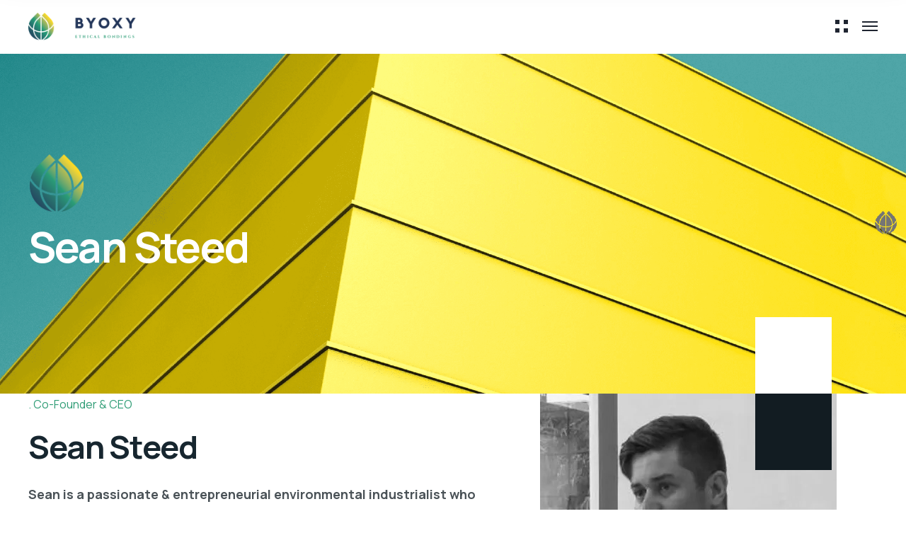

--- FILE ---
content_type: text/html; charset=UTF-8
request_url: https://byoxy.co/team/sean-steed/
body_size: 31138
content:
<!DOCTYPE html><html lang="en-US"><head><meta http-equiv="Content-Type" content="text/html; charset=UTF-8"><meta name="viewport" content="width=device-width, initial-scale=1, maximum-scale=1"><meta http-equiv="X-UA-Compatible" content="IE=Edge"><link rel="pingback" href="https://byoxy.co/xmlrpc.php"><meta name='robots' content='index, follow, max-image-preview:large, max-snippet:-1, max-video-preview:-1' /> <!-- This site is optimized with the Yoast SEO plugin v26.7 - https://yoast.com/wordpress/plugins/seo/ --><title>Sean Steed - BYOXY</title><link rel="stylesheet" id="siteground-optimizer-combined-css-e2a623abbe7db6f8d8d449aa14a741c0" href="https://byoxy.co/wp-content/uploads/siteground-optimizer-assets/siteground-optimizer-combined-css-e2a623abbe7db6f8d8d449aa14a741c0.css" media="all" /><link rel="preload" href="https://byoxy.co/wp-content/uploads/siteground-optimizer-assets/siteground-optimizer-combined-css-e2a623abbe7db6f8d8d449aa14a741c0.css" as="style"><link rel="canonical" href="https://byoxy.co/team/sean-steed/" /><meta property="og:locale" content="en_US" /><meta property="og:type" content="article" /><meta property="og:title" content="Sean Steed - BYOXY" /><meta property="og:url" content="https://byoxy.co/team/sean-steed/" /><meta property="og:site_name" content="BYOXY" /><meta property="article:modified_time" content="2023-02-06T02:03:26+00:00" /><meta property="og:image" content="https://byoxy.co/wp-content/uploads/2022/08/0f5b2f_3ff75460550045a6815efd868cb95a08mv2.jpg.webp" /><meta property="og:image:width" content="419" /><meta property="og:image:height" content="417" /><meta property="og:image:type" content="image/webp" /><meta name="twitter:card" content="summary_large_image" /> <script type="application/ld+json" class="yoast-schema-graph">{"@context":"https://schema.org","@graph":[{"@type":"WebPage","@id":"https://byoxy.co/team/sean-steed/","url":"https://byoxy.co/team/sean-steed/","name":"Sean Steed - BYOXY","isPartOf":{"@id":"https://byoxy.co/#website"},"primaryImageOfPage":{"@id":"https://byoxy.co/team/sean-steed/#primaryimage"},"image":{"@id":"https://byoxy.co/team/sean-steed/#primaryimage"},"thumbnailUrl":"https://byoxy.co/wp-content/uploads/2022/08/0f5b2f_3ff75460550045a6815efd868cb95a08mv2.jpg.webp","datePublished":"2022-08-05T17:06:13+00:00","dateModified":"2023-02-06T02:03:26+00:00","breadcrumb":{"@id":"https://byoxy.co/team/sean-steed/#breadcrumb"},"inLanguage":"en-US","potentialAction":[{"@type":"ReadAction","target":["https://byoxy.co/team/sean-steed/"]}]},{"@type":"ImageObject","inLanguage":"en-US","@id":"https://byoxy.co/team/sean-steed/#primaryimage","url":"https://byoxy.co/wp-content/uploads/2022/08/0f5b2f_3ff75460550045a6815efd868cb95a08mv2.jpg.webp","contentUrl":"https://byoxy.co/wp-content/uploads/2022/08/0f5b2f_3ff75460550045a6815efd868cb95a08mv2.jpg.webp","width":419,"height":417},{"@type":"BreadcrumbList","@id":"https://byoxy.co/team/sean-steed/#breadcrumb","itemListElement":[{"@type":"ListItem","position":1,"name":"Home","item":"https://byoxy.co/"},{"@type":"ListItem","position":2,"name":"Team Members","item":"https://byoxy.co/team/"},{"@type":"ListItem","position":3,"name":"Sean Steed"}]},{"@type":"WebSite","@id":"https://byoxy.co/#website","url":"https://byoxy.co/","name":"BYOXY","description":"Ethical Bondings","publisher":{"@id":"https://byoxy.co/#organization"},"potentialAction":[{"@type":"SearchAction","target":{"@type":"EntryPoint","urlTemplate":"https://byoxy.co/?s={search_term_string}"},"query-input":{"@type":"PropertyValueSpecification","valueRequired":true,"valueName":"search_term_string"}}],"inLanguage":"en-US"},{"@type":"Organization","@id":"https://byoxy.co/#organization","name":"Byoxy","alternateName":"Byoxy","url":"https://byoxy.co/","logo":{"@type":"ImageObject","inLanguage":"en-US","@id":"https://byoxy.co/#/schema/logo/image/","url":"https://byoxy.co/wp-content/uploads/2023/01/Byoxy-Logo-Side.png","contentUrl":"https://byoxy.co/wp-content/uploads/2023/01/Byoxy-Logo-Side.png","width":172,"height":172,"caption":"Byoxy"},"image":{"@id":"https://byoxy.co/#/schema/logo/image/"}}]}</script> <!-- / Yoast SEO plugin. --><link rel='dns-prefetch' href='//storage.googleapis.com' /><link rel='dns-prefetch' href='//www.googletagmanager.com' /><link rel='dns-prefetch' href='//fonts.googleapis.com' /><link rel="alternate" type="application/rss+xml" title="BYOXY &raquo; Feed" href="https://byoxy.co/feed/" /><link rel="alternate" type="application/rss+xml" title="BYOXY &raquo; Comments Feed" href="https://byoxy.co/comments/feed/" /><link rel="alternate" title="oEmbed (JSON)" type="application/json+oembed" href="https://byoxy.co/wp-json/oembed/1.0/embed?url=https%3A%2F%2Fbyoxy.co%2Fteam%2Fsean-steed%2F" /><link rel="alternate" title="oEmbed (XML)" type="text/xml+oembed" href="https://byoxy.co/wp-json/oembed/1.0/embed?url=https%3A%2F%2Fbyoxy.co%2Fteam%2Fsean-steed%2F&#038;format=xml" /> <style id='wp-img-auto-sizes-contain-inline-css' type='text/css'> img:is([sizes=auto i],[sizes^="auto," i]){contain-intrinsic-size:3000px 1500px}
/*# sourceURL=wp-img-auto-sizes-contain-inline-css */ </style> <style id='wp-emoji-styles-inline-css' type='text/css'> img.wp-smiley, img.emoji {
 display: inline !important;
 border: none !important;
 box-shadow: none !important;
 height: 1em !important;
 width: 1em !important;
 margin: 0 0.07em !important;
 vertical-align: -0.1em !important;
 background: none !important;
 padding: 0 !important;
 }
/*# sourceURL=wp-emoji-styles-inline-css */ </style> <style id='classic-theme-styles-inline-css' type='text/css'> /*! This file is auto-generated */
.wp-block-button__link{color:#fff;background-color:#32373c;border-radius:9999px;box-shadow:none;text-decoration:none;padding:calc(.667em + 2px) calc(1.333em + 2px);font-size:1.125em}.wp-block-file__button{background:#32373c;color:#fff;text-decoration:none}
/*# sourceURL=/wp-includes/css/classic-themes.min.css */ </style> <style id='global-styles-inline-css' type='text/css'> :root{--wp--preset--aspect-ratio--square: 1;--wp--preset--aspect-ratio--4-3: 4/3;--wp--preset--aspect-ratio--3-4: 3/4;--wp--preset--aspect-ratio--3-2: 3/2;--wp--preset--aspect-ratio--2-3: 2/3;--wp--preset--aspect-ratio--16-9: 16/9;--wp--preset--aspect-ratio--9-16: 9/16;--wp--preset--color--black: #000000;--wp--preset--color--cyan-bluish-gray: #abb8c3;--wp--preset--color--white: #ffffff;--wp--preset--color--pale-pink: #f78da7;--wp--preset--color--vivid-red: #cf2e2e;--wp--preset--color--luminous-vivid-orange: #ff6900;--wp--preset--color--luminous-vivid-amber: #fcb900;--wp--preset--color--light-green-cyan: #7bdcb5;--wp--preset--color--vivid-green-cyan: #00d084;--wp--preset--color--pale-cyan-blue: #8ed1fc;--wp--preset--color--vivid-cyan-blue: #0693e3;--wp--preset--color--vivid-purple: #9b51e0;--wp--preset--gradient--vivid-cyan-blue-to-vivid-purple: linear-gradient(135deg,rgb(6,147,227) 0%,rgb(155,81,224) 100%);--wp--preset--gradient--light-green-cyan-to-vivid-green-cyan: linear-gradient(135deg,rgb(122,220,180) 0%,rgb(0,208,130) 100%);--wp--preset--gradient--luminous-vivid-amber-to-luminous-vivid-orange: linear-gradient(135deg,rgb(252,185,0) 0%,rgb(255,105,0) 100%);--wp--preset--gradient--luminous-vivid-orange-to-vivid-red: linear-gradient(135deg,rgb(255,105,0) 0%,rgb(207,46,46) 100%);--wp--preset--gradient--very-light-gray-to-cyan-bluish-gray: linear-gradient(135deg,rgb(238,238,238) 0%,rgb(169,184,195) 100%);--wp--preset--gradient--cool-to-warm-spectrum: linear-gradient(135deg,rgb(74,234,220) 0%,rgb(151,120,209) 20%,rgb(207,42,186) 40%,rgb(238,44,130) 60%,rgb(251,105,98) 80%,rgb(254,248,76) 100%);--wp--preset--gradient--blush-light-purple: linear-gradient(135deg,rgb(255,206,236) 0%,rgb(152,150,240) 100%);--wp--preset--gradient--blush-bordeaux: linear-gradient(135deg,rgb(254,205,165) 0%,rgb(254,45,45) 50%,rgb(107,0,62) 100%);--wp--preset--gradient--luminous-dusk: linear-gradient(135deg,rgb(255,203,112) 0%,rgb(199,81,192) 50%,rgb(65,88,208) 100%);--wp--preset--gradient--pale-ocean: linear-gradient(135deg,rgb(255,245,203) 0%,rgb(182,227,212) 50%,rgb(51,167,181) 100%);--wp--preset--gradient--electric-grass: linear-gradient(135deg,rgb(202,248,128) 0%,rgb(113,206,126) 100%);--wp--preset--gradient--midnight: linear-gradient(135deg,rgb(2,3,129) 0%,rgb(40,116,252) 100%);--wp--preset--font-size--small: 13px;--wp--preset--font-size--medium: 20px;--wp--preset--font-size--large: 36px;--wp--preset--font-size--x-large: 42px;--wp--preset--spacing--20: 0.44rem;--wp--preset--spacing--30: 0.67rem;--wp--preset--spacing--40: 1rem;--wp--preset--spacing--50: 1.5rem;--wp--preset--spacing--60: 2.25rem;--wp--preset--spacing--70: 3.38rem;--wp--preset--spacing--80: 5.06rem;--wp--preset--shadow--natural: 6px 6px 9px rgba(0, 0, 0, 0.2);--wp--preset--shadow--deep: 12px 12px 50px rgba(0, 0, 0, 0.4);--wp--preset--shadow--sharp: 6px 6px 0px rgba(0, 0, 0, 0.2);--wp--preset--shadow--outlined: 6px 6px 0px -3px rgb(255, 255, 255), 6px 6px rgb(0, 0, 0);--wp--preset--shadow--crisp: 6px 6px 0px rgb(0, 0, 0);}:where(.is-layout-flex){gap: 0.5em;}:where(.is-layout-grid){gap: 0.5em;}body .is-layout-flex{display: flex;}.is-layout-flex{flex-wrap: wrap;align-items: center;}.is-layout-flex > :is(*, div){margin: 0;}body .is-layout-grid{display: grid;}.is-layout-grid > :is(*, div){margin: 0;}:where(.wp-block-columns.is-layout-flex){gap: 2em;}:where(.wp-block-columns.is-layout-grid){gap: 2em;}:where(.wp-block-post-template.is-layout-flex){gap: 1.25em;}:where(.wp-block-post-template.is-layout-grid){gap: 1.25em;}.has-black-color{color: var(--wp--preset--color--black) !important;}.has-cyan-bluish-gray-color{color: var(--wp--preset--color--cyan-bluish-gray) !important;}.has-white-color{color: var(--wp--preset--color--white) !important;}.has-pale-pink-color{color: var(--wp--preset--color--pale-pink) !important;}.has-vivid-red-color{color: var(--wp--preset--color--vivid-red) !important;}.has-luminous-vivid-orange-color{color: var(--wp--preset--color--luminous-vivid-orange) !important;}.has-luminous-vivid-amber-color{color: var(--wp--preset--color--luminous-vivid-amber) !important;}.has-light-green-cyan-color{color: var(--wp--preset--color--light-green-cyan) !important;}.has-vivid-green-cyan-color{color: var(--wp--preset--color--vivid-green-cyan) !important;}.has-pale-cyan-blue-color{color: var(--wp--preset--color--pale-cyan-blue) !important;}.has-vivid-cyan-blue-color{color: var(--wp--preset--color--vivid-cyan-blue) !important;}.has-vivid-purple-color{color: var(--wp--preset--color--vivid-purple) !important;}.has-black-background-color{background-color: var(--wp--preset--color--black) !important;}.has-cyan-bluish-gray-background-color{background-color: var(--wp--preset--color--cyan-bluish-gray) !important;}.has-white-background-color{background-color: var(--wp--preset--color--white) !important;}.has-pale-pink-background-color{background-color: var(--wp--preset--color--pale-pink) !important;}.has-vivid-red-background-color{background-color: var(--wp--preset--color--vivid-red) !important;}.has-luminous-vivid-orange-background-color{background-color: var(--wp--preset--color--luminous-vivid-orange) !important;}.has-luminous-vivid-amber-background-color{background-color: var(--wp--preset--color--luminous-vivid-amber) !important;}.has-light-green-cyan-background-color{background-color: var(--wp--preset--color--light-green-cyan) !important;}.has-vivid-green-cyan-background-color{background-color: var(--wp--preset--color--vivid-green-cyan) !important;}.has-pale-cyan-blue-background-color{background-color: var(--wp--preset--color--pale-cyan-blue) !important;}.has-vivid-cyan-blue-background-color{background-color: var(--wp--preset--color--vivid-cyan-blue) !important;}.has-vivid-purple-background-color{background-color: var(--wp--preset--color--vivid-purple) !important;}.has-black-border-color{border-color: var(--wp--preset--color--black) !important;}.has-cyan-bluish-gray-border-color{border-color: var(--wp--preset--color--cyan-bluish-gray) !important;}.has-white-border-color{border-color: var(--wp--preset--color--white) !important;}.has-pale-pink-border-color{border-color: var(--wp--preset--color--pale-pink) !important;}.has-vivid-red-border-color{border-color: var(--wp--preset--color--vivid-red) !important;}.has-luminous-vivid-orange-border-color{border-color: var(--wp--preset--color--luminous-vivid-orange) !important;}.has-luminous-vivid-amber-border-color{border-color: var(--wp--preset--color--luminous-vivid-amber) !important;}.has-light-green-cyan-border-color{border-color: var(--wp--preset--color--light-green-cyan) !important;}.has-vivid-green-cyan-border-color{border-color: var(--wp--preset--color--vivid-green-cyan) !important;}.has-pale-cyan-blue-border-color{border-color: var(--wp--preset--color--pale-cyan-blue) !important;}.has-vivid-cyan-blue-border-color{border-color: var(--wp--preset--color--vivid-cyan-blue) !important;}.has-vivid-purple-border-color{border-color: var(--wp--preset--color--vivid-purple) !important;}.has-vivid-cyan-blue-to-vivid-purple-gradient-background{background: var(--wp--preset--gradient--vivid-cyan-blue-to-vivid-purple) !important;}.has-light-green-cyan-to-vivid-green-cyan-gradient-background{background: var(--wp--preset--gradient--light-green-cyan-to-vivid-green-cyan) !important;}.has-luminous-vivid-amber-to-luminous-vivid-orange-gradient-background{background: var(--wp--preset--gradient--luminous-vivid-amber-to-luminous-vivid-orange) !important;}.has-luminous-vivid-orange-to-vivid-red-gradient-background{background: var(--wp--preset--gradient--luminous-vivid-orange-to-vivid-red) !important;}.has-very-light-gray-to-cyan-bluish-gray-gradient-background{background: var(--wp--preset--gradient--very-light-gray-to-cyan-bluish-gray) !important;}.has-cool-to-warm-spectrum-gradient-background{background: var(--wp--preset--gradient--cool-to-warm-spectrum) !important;}.has-blush-light-purple-gradient-background{background: var(--wp--preset--gradient--blush-light-purple) !important;}.has-blush-bordeaux-gradient-background{background: var(--wp--preset--gradient--blush-bordeaux) !important;}.has-luminous-dusk-gradient-background{background: var(--wp--preset--gradient--luminous-dusk) !important;}.has-pale-ocean-gradient-background{background: var(--wp--preset--gradient--pale-ocean) !important;}.has-electric-grass-gradient-background{background: var(--wp--preset--gradient--electric-grass) !important;}.has-midnight-gradient-background{background: var(--wp--preset--gradient--midnight) !important;}.has-small-font-size{font-size: var(--wp--preset--font-size--small) !important;}.has-medium-font-size{font-size: var(--wp--preset--font-size--medium) !important;}.has-large-font-size{font-size: var(--wp--preset--font-size--large) !important;}.has-x-large-font-size{font-size: var(--wp--preset--font-size--x-large) !important;}
:where(.wp-block-post-template.is-layout-flex){gap: 1.25em;}:where(.wp-block-post-template.is-layout-grid){gap: 1.25em;}
:where(.wp-block-term-template.is-layout-flex){gap: 1.25em;}:where(.wp-block-term-template.is-layout-grid){gap: 1.25em;}
:where(.wp-block-columns.is-layout-flex){gap: 2em;}:where(.wp-block-columns.is-layout-grid){gap: 2em;}
:root :where(.wp-block-pullquote){font-size: 1.5em;line-height: 1.6;}
/*# sourceURL=global-styles-inline-css */ </style> <style id='industrium-theme-inline-css' type='text/css'> .top-bar {
 color: #e0e1e4;
 } 
 .top-bar a,
 .wrapper-info .top-bar-additional-text,
 .wrapper-contacts .contact-item,
 .wrapper-contacts .contact-item a,
 .wrapper-socials.top-bar-socials a {
 color: #ffffff;
 } 
 .top-bar a:hover,
 .wrapper-contacts .contact-item:before,
 .wrapper-contacts .contact-item a:hover,
 .wrapper-socials.top-bar-socials a:hover {
 color: #fdd925;
 }
 ul.top-bar-menu li:after, 
 .wrapper-contacts .contact-item:after {
 background-color: #fdd925;
 } 
 .top-bar {
 border-color: #121c22;
 } 
 .wrapper-socials.top-bar-socials li,
 .wrapper-socials.top-bar-socials li:first-child {
 border-color: #43413e;
 }
 .top-bar {
 background-color: #121c22;
 } 
 .header,
 .mobile-header,
 .callback .callback-title {
 color: #4a5257;
 } 
 .header a,
 .header .main-menu > li > a,
 .header .logo-link .logo-site-name,
 .header .header-icon,
 .mobile-header a,
 .mobile-header .logo-link .logo-site-name,
 .mobile-header .header-icon,
 .mobile-header-menu-container a,
 .mobile-header-menu-container .logo-link .logo-site-name,
 .mobile-header-menu-container .header-icon,
 .mini-cart .mini-cart-trigger,
 .mini-cart .mini-cart-trigger:hover,
 .mobile-header-menu-container,
 .header-type-2 .dropdown-trigger .dropdown-trigger-item:before,
 .header-type-3 .dropdown-trigger .dropdown-trigger-item:before,
 .callback .callback-text,
 .site-search .site-search-close:hover
 .mobile-header-menu-container .main-menu > li .sub-menu-trigger,
 .mobile-header-menu-container .header-mobile-contacts .contact-item.contact-item-email a:hover {
 color: #1f2531;
 }
 .mobile-header .menu-trigger .hamburger span,
 .header .main-menu:not(.menu-checks) > li.menu-item-has-children > a:after {
 background-color: #1f2531;
 }
 .header-callback-container {
 border-color: #1f2531;
 } 
 .mobile-header-menu-container .header-mobile-contacts .contact-item .contact-item-title {
 color: #818181;
 }
 .site-search .search-form .search-form-field::-webkit-input-placeholder {
 color: rgba(129,129,129, 0.75);
 }
 .site-search .search-form .search-form-field:-moz-placeholder {
 color: rgba(129,129,129, 0.75);
 }
 .site-search .search-form .search-form-field::-moz-placeholder {
 color: rgba(129,129,129, 0.75);
 }
 .site-search .search-form .search-form-field:-ms-input-placeholder {
 color: rgba(129,129,129, 0.75);
 } 
 .mobile-header-menu-container .header-mobile-contacts .contact-item:before,
 .mobile-header-menu-container .main-menu > li.active > .sub-menu-trigger,
 .header .main-menu > li > a:hover,
 .header .main-menu > li.current-menu-ancestor > a,
 .header .main-menu > li.current-menu-parent > a,
 .header .main-menu > li.current-menu-item > a,
 .mobile-header-menu-container .main-menu li.active > a,
 .mobile-header-menu-container .main-menu li.current-menu-ancestor > a,
 .mobile-header-menu-container .main-menu li.current-menu-parent > a,
 .mobile-header-menu-container .main-menu li.current-menu-item > a,
 .mobile-header-menu-container .main-menu li.active > .sub-menu-trigger,
 .mobile-header-menu-container .main-menu li.current-menu-ancestor > .sub-menu-trigger,
 .mobile-header-menu-container .main-menu li.current-menu-parent > .sub-menu-trigger,
 .header .dropdown-trigger .dropdown-trigger-item:hover:before,
 .callback:before,
 .site-search .site-search-close,
 .mobile-header-menu-container .header-mobile-contacts .contact-item.contact-item-email a {
 color: #309d76;
 }
 .header-icons-container .header-button-container .industrium-button,
 .header .main-menu > li > a:before,
 .header .main-menu:not(.menu-checks) > li.menu-item-has-children > a:hover:after,
 .header .main-menu:not(.menu-checks) > li.menu-item-has-children.current-menu-ancestor > a:after,
 .header .main-menu:not(.menu-checks) > li.menu-item-has-children.current-menu-parent > a:after,
 .header .main-menu:not(.menu-checks) > li.menu-item-has-children.current-menu-item > a:after {
 background-color: #309d76;
 } 
 .site-search,
 .header-type-3 .dropdown-trigger,
 .mini-cart .mini-cart-panel:before,
 .mobile-header-menu-container .main-menu > li > ul.sub-menu,
 .mobile-header-menu-container .main-menu > li {
 border-color: #d3d3d3;
 } 
 .header,
 .mobile-header,
 .site-search,
 .mobile-header-menu-container,
 .header.sticky-header-on.sticky-ready .sticky-wrapper,
 .mobile-header.sticky-header-on.sticky-ready .sticky-wrapper,
 .header-icons-container.icons-container-big {
 background-color: #ffffff;
 } 
 .mobile-header .industrium-button, 
 .mobile-header-menu-container .industrium-button,
 .mobile-header .industrium-button:hover, 
 .mobile-header-menu-container .industrium-button:hover {
 color: #fdd925;
 } 
 .mobile-header-menu-container .header-mobile-socials .mobile-menu-socials li {
 border-color: #fdd925;
 }
 .mobile-header .industrium-button, 
 .mobile-header-menu-container .industrium-button {
 background-image: linear-gradient(0deg, #fdd925 0%, #fdd925 100%);
 }
 .mobile-header-menu-container .header-mobile-socials .mobile-menu-socials li a:after {
 background-color: #fdd925;
 } 
 .header .industrium-button, 
 .header .industrium-button:hover {
 color: #121c22;
 } 
 .mobile-header-menu-container .header-mobile-socials .mobile-menu-socials li a:hover,
 .mobile-header-menu-container .header-mobile-socials .mobile-menu-socials li a {
 color: #17262f;
 } 
 .page-title-container .page-title-additional {
 color: #ffffff;
 } 
 .page-title-wrapper,
 .body-container .page-title-wrapper a,
 .edit-post-visual-editor__post-title-wrapper,
 .edit-post-visual-editor__post-title-wrapper a {
 color: #ffffff;
 }
 .breadcrumbs .delimiter,
 .page-title-container.page-title-decorated:before {
 background-color: #ffffff;
 } 
 .body-container .page-title-wrapper a:hover,
 .edit-post-visual-editor__post-title-wrapper a:hover {
 color: #ffffff;
 } 
 .page-title-container,
 .page-title-container.page-title-decorated:after,
 .edit-post-visual-editor__post-title-wrapper {
 background-color: #121c22;
 } 
 .footer,
 .footer .widget_text,
 .footer-widgets .widget_industrium_featured_posts_widget .featured-posts-item-link,
 .footer-widgets .widget_recent_entries ul li a,
 .footer-widgets .wp-block-latest-posts li a,
 .footer-widgets .widget_recent_comments ul .recentcomments,
 .footer-widgets .widget_nav_menu ul li a, 
 .footer-widgets .widget_industrium_nav_menu_widget ul li a,
 .footer-widgets .widget_tag_cloud .tagcloud .tag-cloud-link,
 .footer-widgets .widget_categories ul li:hover li {
 color: #e0e1e4;
 } 
 .footer h1,
 .footer h2,
 .footer h3,
 .footer h4,
 .footer h5,
 .footer h6,
 .footer .widget-title,
 .footer .wpforms-form .wpforms-title,
 .footer a:hover,
 .footer input,
 .footer textarea,
 .footer select,
 .footer .wrapper-socials a,
 .footer .wrapper-socials a:hover,
 .footer .widget_industrium_contacts_widget .industrium-contacts-widget-field,
 .footer .widget_industrium_banner_widget .banner-widget-wrapper,
 .footer .widget_industrium_banner_widget .banner-widget-wrapper .banner-title,
 .footer .widget_search .search-form .search-form-icon,
 .footer .widget_calendar .wp-calendar-nav a:hover, 
 .footer .wp-block-calendar .wp-calendar-nav a:hover,
 .footer .widget_archive .post-count,
 .footer .wp-block-archives .post-count,
 .footer .widget_categories .post-count, 
 .footer .wp-block-categories .post-count,
 .footer .widget_rss cite,
 .footer .wp-block-rss .wp-block-rss__item-author,
 .footer .widget_media_gallery .gallery .gallery-icon a:after,
 .footer .widget_media_audio .mejs-container .mejs-button > button,
 .footer .widget_media_audio .mejs-container .mejs-time,
 .footer .widget_media_audio .mejs-container .mejs-duration,
 .footer .wp-video .mejs-container .mejs-button > button,
 .footer .wp-video .mejs-container .mejs-time,
 .footer .wp-video .mejs-container .mejs-duration,
 .footer-widgets ul li a,
 .footer-widgets .widget_industrium_contacts_widget .industrium-contacts-widget-field,
 .footer-widgets input[type="text"],
 .footer-widgets input[type="email"],
 .footer-widgets input[type="url"],
 .footer-widgets input[type="password"],
 .footer-widgets input[type="search"],
 .footer-widgets input[type="number"],
 .footer-widgets input[type="tel"],
 .footer-widgets input[type="range"],
 .footer-widgets input[type="date"],
 .footer-widgets input[type="month"],
 .footer-widgets input[type="week"],
 .footer-widgets input[type="time"],
 .footer-widgets input[type="datetime"],
 .footer-widgets input[type="datetime-local"],
 .footer-widgets input[type="color"],
 .footer-widgets select,
 .footer-widgets .select2-container .select2-selection--single,
 .footer-widgets textarea,
 .footer-widgets div.wpforms-container.wpforms-container-full .wpforms-form input[type="text"],
 .footer-widgets div.wpforms-container.wpforms-container-full .wpforms-form input[type="email"],
 .footer-widgets div.wpforms-container.wpforms-container-full .wpforms-form input[type="url"],
 .footer-widgets div.wpforms-container.wpforms-container-full .wpforms-form input[type="password"],
 .footer-widgets div.wpforms-container.wpforms-container-full .wpforms-form input[type="search"],
 .footer-widgets div.wpforms-container.wpforms-container-full .wpforms-form input[type="number"],
 .footer-widgets div.wpforms-container.wpforms-container-full .wpforms-form input[type="tel"],
 .footer-widgets div.wpforms-container.wpforms-container-full .wpforms-form input[type="date"],
 .footer-widgets div.wpforms-container.wpforms-container-full .wpforms-form input[type="month"],
 .footer-widgets div.wpforms-container.wpforms-container-full .wpforms-form input[type="week"],
 .footer-widgets div.wpforms-container.wpforms-container-full .wpforms-form input[type="time"],
 .footer-widgets div.wpforms-container.wpforms-container-full .wpforms-form input[type="datetime"],
 .footer-widgets div.wpforms-container.wpforms-container-full .wpforms-form input[type="datetime-local"],
 .footer-widgets div.wpforms-container.wpforms-container-full .wpforms-form input[type="color"],
 .footer-widgets div.wpforms-container.wpforms-container-full .wpforms-form select,
 .footer-widgets div.wpforms-container.wpforms-container-full .wpforms-form textarea,
 .footer-widgets .select2-container--default .select2-results__option.select2-results__option--highlighted[aria-selected], 
 .footer-widgets .select2-container--default .select2-results__option.select2-results__option--highlighted[data-selected],
 .footer-widgets .widget_search .search-form .search-form-icon,
 .footer-widgets .widget_industrium_featured_posts_widget .featured-posts-item-link,
 .footer-widgets .widget_recent_entries ul li a,
 .footer-widgets .wp-block-latest-posts li a,
 .footer-widgets .widget_recent_comments ul .recentcomments a,
 .footer-widgets .wp-block-latest-comments li a,
 .footer-widgets .widget_calendar .wp-calendar-nav a,
 .footer-widgets .wp-block-calendar .wp-calendar-nav a, 
 .footer-widgets .widget_calendar table thead th, 
 .footer-widgets .wp-block-calendar table thead th, 
 .footer-widgets .widget_calendar table tbody td#today, 
 .footer-widgets .wp-block-calendar table tbody td#today,
 .footer-widgets .widget_calendar table tbody td#today a, 
 .footer-widgets .wp-block-calendar table tbody td#today a,
 .footer-widgets .widget_rss cite,
 .footer-widgets .widget_rss ul a.rsswidget,
 .footer-widgets .wp-block-rss .wp-block-rss__item-title a,
 .footer-widgets .wp-block-rss .wp-block-rss__item-author,
 .footer-widgets .widget .widget-title a, 
 .footer-widgets .widget_pages .widget-wrapper > ul li > a,
 .footer-widgets .widget_meta ul li > a,
 .footer-widgets .widget_categories ul li > a, 
 .footer-widgets .widget_categories ul li .widget-archive-trigger, 
 .footer-widgets .widget_archive ul li > a,
 .footer-widgets .wp-block-archives li > a,
 .footer-widgets .wp-block-search .wp-block-search__label,
 .footer-widgets .wp-block-search.wp-block-search__button-inside .wp-block-search__inside-wrapper .wp-block-search__button.has-icon,
 .footer .footer-menu li a,
 .footer-widgets .wp-block-loginout,
 .footer-widgets .wp-block-loginout a,
 .footer-widgets .wp-block-social-links:not(.is-style-logos-only):not(.is-style-pill-shape):not(.has-icon-color) .wp-block-social-link svg,
 .footer-widgets .widget_industrium_contacts_widget .industrium-contacts-widget-link:before,
 .footer-widgets .widget_industrium_contacts_widget .industrium-contacts-widget-link a,
 .body-container .footer-scroll-top button,
 .footer-widgets .widget_calendar table tbody a, 
 .footer-widgets .wp-block-calendar table tbody a,
 .footer-widgets.mc4wp-form .mc4wp-form-fields input[type="submit"]:hover, 
 .footer-widgets .mc4wp-form .mc4wp-form-fields button:hover {
 color: #ffffff;
 }
 .footer .widget_media_audio .mejs-controls .mejs-horizontal-volume-slider .mejs-horizontal-volume-current, 
 .footer .widget_media_audio .mejs-controls .mejs-time-rail .mejs-time-loaded,
 .footer .wp-video .mejs-volume-current,
 .footer .wp-video .mejs-volume-handle,
 .footer-section + .footer-section:before,
 .footer.footer-decorated:after {
 background-color: #ffffff;
 }
 .footer .content-inner ul:not([class*="elementor"]) > li:not([class*="elementor"]):before,
 .footer .content-single-post ul:not([class*="elementor"]) > li:not([class*="elementor"]):before,
 .footer .single_portfolio_content ul:not([class*="elementor"]) > li:not([class*="elementor"]):before,
 .footer .industrium_comments__item-text ul:not([class*="elementor"]) > li:not([class*="elementor"]):before,
 .footer .single_recipe_content ul:not([class*="elementor"]) > li:not([class*="elementor"]):before {
 border-color: #ffffff;
 }
 .footer .widget_media_audio .mejs-controls .mejs-horizontal-volume-slider .mejs-horizontal-volume-total, 
 .footer .widget_media_audio .mejs-controls .mejs-time-rail .mejs-time-total,
 .footer .mejs-controls .mejs-horizontal-volume-slider .mejs-horizontal-volume-total, 
 .footer .mejs-controls .mejs-time-rail .mejs-time-total,
 .footer .mejs-volume-total {
 background-color: rgba(255,255,255, 0.4);
 } 
 .footer .footer-additional-menu li a,
 .footer-widgets .widget_calendar table tbody td, 
 .footer-widgets .wp-block-calendar table tbody td,
 .footer .widget_categories li.cat-item-hierarchical, 
 .footer .wp-block-categories li.cat-item-hierarchical,
 .footer .widget_industrium_featured_posts_widget .featured-posts-item-date,
 .footer .widget_pages .widget-archive-trigger,
 .footer .widget_nav_menu .widget-menu-trigger,
 .footer .select2-container--default .select2-selection--single .select2-selection__placeholder,
 .footer-widgets .widget_industrium_featured_posts_widget .featured-posts-item-date,
 .footer-widgets .widget_recent_entries ul li .post-date,
 .footer-widgets .wp-block-latest-posts li .wp-block-latest-posts__post-date,
 .footer-widgets .widget_rss .rss-date,
 .footer-widgets .wp-block-rss .wp-block-rss__item-publish-date,
 .footer-widgets .widget_calendar .wp-calendar-nav a,
 .footer-widgets .widget_calendar table thead th,
 .footer-widgets .wp-block-latest-comments li .wp-block-latest-comments__comment-meta,
 .footer-widgets .widget_industrium_contacts_widget .field-label,
 .footer-copyrights-container,
 .footer-additional-menu li + li:before {
 color: #abafb5;
 }
 .footer .input-floating-wrap .floating-placeholder,
 .footer input[type="text"]::-webkit-input-placeholder,
 .footer input[type="email"]::-webkit-input-placeholder,
 .footer input[type="url"]::-webkit-input-placeholder,
 .footer input[type="password"]::-webkit-input-placeholder,
 .footer input[type="search"]::-webkit-input-placeholder,
 .footer input[type="tel"]::-webkit-input-placeholder, 
 .footer input[type="number"]::-webkit-input-placeholder, 
 .footer input[type="date"]::-webkit-input-placeholder, 
 .footer input[type="month"]::-webkit-input-placeholder, 
 .footer input[type="week"]::-webkit-input-placeholder, 
 .footer input[type="time"]::-webkit-input-placeholder, 
 .footer input[type="datetime"]::-webkit-input-placeholder, 
 .footer input[type="datetime-local"]::-webkit-input-placeholder, 
 .footer textarea::-webkit-input-placeholder,
 .footer div.wpforms-container.wpforms-container-full .wpforms-form input[type="text"]::-webkit-input-placeholder, 
 .footer div.wpforms-container.wpforms-container-full .wpforms-form input[type="email"]::-webkit-input-placeholder, 
 .footer div.wpforms-container.wpforms-container-full .wpforms-form input[type="url"]::-webkit-input-placeholder, 
 .footer div.wpforms-container.wpforms-container-full .wpforms-form input[type="password"]::-webkit-input-placeholder, 
 .footer div.wpforms-container.wpforms-container-full .wpforms-form input[type="search"]::-webkit-input-placeholder, 
 .footer div.wpforms-container.wpforms-container-full .wpforms-form input[type="number"]::-webkit-input-placeholder, 
 .footer div.wpforms-container.wpforms-container-full .wpforms-form input[type="tel"]::-webkit-input-placeholder,
 .footer div.wpforms-container.wpforms-container-full .wpforms-form input[type="date"]::-webkit-input-placeholder,
 .footer div.wpforms-container.wpforms-container-full .wpforms-form input[type="month"]::-webkit-input-placeholder, 
 .footer div.wpforms-container.wpforms-container-full .wpforms-form input[type="week"]::-webkit-input-placeholder, 
 .footer div.wpforms-container.wpforms-container-full .wpforms-form input[type="time"]::-webkit-input-placeholder, 
 .footer div.wpforms-container.wpforms-container-full .wpforms-form input[type="datetime"]::-webkit-input-placeholder, 
 .footer div.wpforms-container.wpforms-container-full .wpforms-form input[type="datetime-local"]::-webkit-input-placeholder, 
 .footer div.wpforms-container.wpforms-container-full .wpforms-form textarea::-webkit-input-placeholder {
 color: #abafb5;
 }
 .footer input[type="text"]:-moz-placeholder,
 .footer input[type="url"]:-moz-placeholder,
 .footer input[type="email"]:-moz-placeholder,
 .footer input[type="password"]:-moz-placeholder,
 .footer input[type="search"]:-moz-placeholder,
 .footer input[type="tel"]:-moz-placeholder, 
 .footer input[type="number"]:-moz-placeholder, 
 .footer input[type="date"]:-moz-placeholder, 
 .footer input[type="month"]:-moz-placeholder, 
 .footer input[type="week"]:-moz-placeholder, 
 .footer input[type="time"]:-moz-placeholder, 
 .footer input[type="datetime"]:-moz-placeholder, 
 .footer input[type="datetime-local"]:-moz-placeholder, 
 .footer textarea:-moz-placeholder,
 .footer div.wpforms-container.wpforms-container-full .wpforms-form input[type="text"]:-moz-placeholder, 
 .footer div.wpforms-container.wpforms-container-full .wpforms-form input[type="email"]:-moz-placeholder, 
 .footer div.wpforms-container.wpforms-container-full .wpforms-form input[type="url"]:-moz-placeholder, 
 .footer div.wpforms-container.wpforms-container-full .wpforms-form input[type="password"]:-moz-placeholder, 
 .footer div.wpforms-container.wpforms-container-full .wpforms-form input[type="search"]:-moz-placeholder, 
 .footer div.wpforms-container.wpforms-container-full .wpforms-form input[type="number"]:-moz-placeholder, 
 .footer div.wpforms-container.wpforms-container-full .wpforms-form input[type="tel"]:-moz-placeholder,
 .footer div.wpforms-container.wpforms-container-full .wpforms-form input[type="date"]:-moz-placeholder,
 .footer div.wpforms-container.wpforms-container-full .wpforms-form input[type="month"]:-moz-placeholder, 
 .footer div.wpforms-container.wpforms-container-full .wpforms-form input[type="week"]:-moz-placeholder, 
 .footer div.wpforms-container.wpforms-container-full .wpforms-form input[type="time"]:-moz-placeholder, 
 .footer div.wpforms-container.wpforms-container-full .wpforms-form input[type="datetime"]:-moz-placeholder, 
 .footer div.wpforms-container.wpforms-container-full .wpforms-form input[type="datetime-local"]:-moz-placeholder, 
 .footer div.wpforms-container.wpforms-container-full .wpforms-form textarea:-moz-placeholder {
 color: #abafb5;
 }
 .footer input[type="text"]::-moz-placeholder,
 .footer input[type="url"]::-moz-placeholder,
 .footer input[type="email"]::-moz-placeholder,
 .footer input[type="password"]::-moz-placeholder,
 .footer input[type="search"]::-moz-placeholder,
 .footer input[type="tel"]::-moz-placeholder, 
 .footer input[type="number"]::-moz-placeholder, 
 .footer input[type="date"]::-moz-placeholder, 
 .footer input[type="month"]::-moz-placeholder, 
 .footer input[type="week"]::-moz-placeholder, 
 .footer input[type="time"]::-moz-placeholder, 
 .footer input[type="datetime"]::-moz-placeholder, 
 .footer input[type="datetime-local"]::-moz-placeholder, 
 .footer textarea::-moz-placeholder,
 .footer div.wpforms-container.wpforms-container-full .wpforms-form input[type="text"]::-moz-placeholder, 
 .footer div.wpforms-container.wpforms-container-full .wpforms-form input[type="email"]::-moz-placeholder, 
 .footer div.wpforms-container.wpforms-container-full .wpforms-form input[type="url"]::-moz-placeholder, 
 .footer div.wpforms-container.wpforms-container-full .wpforms-form input[type="password"]::-moz-placeholder, 
 .footer div.wpforms-container.wpforms-container-full .wpforms-form input[type="search"]::-moz-placeholder, 
 .footer div.wpforms-container.wpforms-container-full .wpforms-form input[type="number"]::-moz-placeholder, 
 .footer div.wpforms-container.wpforms-container-full .wpforms-form input[type="tel"]::-moz-placeholder,
 .footer div.wpforms-container.wpforms-container-full .wpforms-form input[type="date"]::-moz-placeholder,
 .footer div.wpforms-container.wpforms-container-full .wpforms-form input[type="month"]::-moz-placeholder, 
 .footer div.wpforms-container.wpforms-container-full .wpforms-form input[type="week"]::-moz-placeholder, 
 .footer div.wpforms-container.wpforms-container-full .wpforms-form input[type="time"]::-moz-placeholder, 
 .footer div.wpforms-container.wpforms-container-full .wpforms-form input[type="datetime"]::-moz-placeholder, 
 .footer div.wpforms-container.wpforms-container-full .wpforms-form input[type="datetime-local"]::-moz-placeholder, 
 .footer div.wpforms-container.wpforms-container-full .wpforms-form textarea::-moz-placeholder {
 color: #abafb5;
 }
 .footer input[type="text"]:-ms-input-placeholder,
 .footer input[type="email"]:-ms-input-placeholder,
 .footer input[type="url"]:-ms-input-placeholder,
 .footer input[type="password"]:-ms-input-placeholder,
 .footer input[type="search"]:-ms-input-placeholder,
 .footer input[type="tel"]:-ms-input-placeholder, 
 .footer input[type="number"]:-ms-input-placeholder, 
 .footer input[type="date"]:-ms-input-placeholder, 
 .footer input[type="month"]:-ms-input-placeholder, 
 .footer input[type="week"]:-ms-input-placeholder, 
 .footer input[type="time"]:-ms-input-placeholder, 
 .footer input[type="datetime"]:-ms-input-placeholder, 
 .footer input[type="datetime-local"]:-ms-input-placeholder, 
 .footer textarea:-ms-input-placeholder,
 .footer div.wpforms-container.wpforms-container-full .wpforms-form input[type="text"]:-ms-input-placeholder, 
 .footer div.wpforms-container.wpforms-container-full .wpforms-form input[type="email"]:-ms-input-placeholder, 
 .footer div.wpforms-container.wpforms-container-full .wpforms-form input[type="url"]:-ms-input-placeholder, 
 .footer div.wpforms-container.wpforms-container-full .wpforms-form input[type="password"]:-ms-input-placeholder, 
 .footer div.wpforms-container.wpforms-container-full .wpforms-form input[type="search"]:-ms-input-placeholder, 
 .footer div.wpforms-container.wpforms-container-full .wpforms-form input[type="number"]:-ms-input-placeholder, 
 .footer div.wpforms-container.wpforms-container-full .wpforms-form input[type="tel"]:-ms-input-placeholder,
 .footer div.wpforms-container.wpforms-container-full .wpforms-form input[type="date"]:-ms-input-placeholder,
 .footer div.wpforms-container.wpforms-container-full .wpforms-form input[type="month"]:-ms-input-placeholder, 
 .footer div.wpforms-container.wpforms-container-full .wpforms-form input[type="week"]:-ms-input-placeholder, 
 .footer div.wpforms-container.wpforms-container-full .wpforms-form input[type="time"]:-ms-input-placeholder, 
 .footer div.wpforms-container.wpforms-container-full .wpforms-form input[type="datetime"]:-ms-input-placeholder, 
 .footer div.wpforms-container.wpforms-container-full .wpforms-form input[type="datetime-local"]:-ms-input-placeholder, 
 .footer div.wpforms-container.wpforms-container-full .wpforms-form textarea:-ms-input-placeholder {
 color: #abafb5;
 }
 .footer-widgets .widget_categories ul > li:before, 
 .footer-widgets ul.wp-block-categories > li:before,
 .footer-widgets .widget_archive ul li:before,
 .footer-widgets .wp-block-archives li:before,
 .footer-widgets .widget_recent_comments ul .recentcomments:before,
 .footer-widgets .widget_pages .widget-wrapper > ul > li:before,
 .footer-widgets .widget_meta ul li:before,
 .footer-widgets .wp-block-latest-comments li:before {
 background-color: rgba(171,175,181, 0.6);
 } 
 .footer a,
 .footer-widgets ul li a:hover,
 .footer .footer-additional-menu li a:hover,
 .footer .widget_recent_comments ul .recentcomments .comment-author-link a:hover,
 .footer .widget_media_audio .mejs-container .mejs-button > button:hover,
 .footer .wp-video .mejs-container .mejs-button > button:hover,
 .error-404-footer .wrapper-socials a:hover, 
 .footer-widgets .widget_industrium_banner_widget .industrium-contacts-widget-field:before,
 .footer-widgets .widget_search .search-form .search-form-icon:hover,
 .footer-widgets .widget_categories ul > li:hover, 
 .footer-widgets .widget_categories ul li:hover > a, 
 .footer-widgets ul.wp-block-categories li:hover:before,
 .footer-widgets ul.wp-block-categories li:hover > a,
 .footer-widgets .widget_industrium_featured_posts_widget .featured-posts-item-link:hover,
 .footer-widgets .widget_archive ul li:hover > a,
 .footer-widgets .widget_archive ul > li:hover,
 .footer-widgets .wp-block-archives li:hover > a,
 .footer-widgets .wp-block-archives > li:hover,
 .footer-widgets .widget_recent_entries ul li a:hover,
 .footer-widgets .wp-block-latest-posts li a:hover,
 .footer-widgets .widget_recent_comments ul .recentcomments a:hover,
 .footer-widgets .wp-block-latest-comments li a:hover,
 .footer-widgets .widget_pages .widget-wrapper > ul li:hover > a,
 .footer-widgets .widget_meta ul li:hover > a,
 .footer-widgets .widget_rss ul a.rsswidget:hover,
 .footer-widgets .wp-block-rss .wp-block-rss__item-title a:hover,
 .footer-widgets .widget .widget-title a:hover,
 .footer-widgets .wp-block-search.wp-block-search__button-inside .wp-block-search__inside-wrapper .wp-block-search__button.has-icon:hover,
 .footer .footer-menu li a:hover,
 .footer-widgets .wp-block-loginout a:hover,
 .footer-widgets .widget_calendar table caption, 
 .footer-widgets .wp-block-calendar table caption,
 .footer-widgets .widget_nav_menu ul li a:hover, 
 .footer-widgets .widget_nav_menu ul li.current-menu-item > a, 
 .footer-widgets .widget_nav_menu ul li.current-menu-ancestor > a, 
 .footer-widgets .widget_nav_menu ul li.current-menu-parent > a, 
 .footer-widgets .widget_nav_menu ul li.current_page_item > a, 
 .footer-widgets .widget_industrium_nav_menu_widget ul li a:hover, 
 .footer-widgets .widget_industrium_nav_menu_widget ul li.current-menu-item > a,
 .footer-widgets .widget_industrium_nav_menu_widget ul li.current-menu-ancestor > a,
 .footer-widgets .widget_industrium_nav_menu_widget ul li.current-menu-parent > a, 
 .footer-widgets .widget_industrium_nav_menu_widget ul li.current_page_item > a,
 .footer-widgets .widget_industrium_contacts_widget .industrium-contacts-widget-link a:hover,
 .footer-widgets.mc4wp-form .mc4wp-form-fields input[type="submit"], 
 .footer-widgets .mc4wp-form .mc4wp-form-fields button {
 color: #f7c600;
 }
 .footer blockquote:before {
 color: rgba(247,198,0, .3);
 }
 .footer .widget_media_audio .mejs-controls .mejs-time-rail .mejs-time-current,
 .footer .wp-video .mejs-controls .mejs-time-rail .mejs-time-current,
 .footer .widget_media_audio .mejs-controls .mejs-time-rail .mejs-time-handle-content,
 .footer .wp-video .mejs-controls .mejs-time-rail .mejs-time-handle-content, 
 .footer-widgets .widget_nav_menu ul li a:before, 
 .footer-widgets .widget_industrium_nav_menu_widget ul li a:before,
 .footer-widgets .widget_categories ul > li:hover:before, 
 .footer-widgets ul.wp-block-categories > li:hover:before,
 .footer-widgets .widget_archive ul li:hover:before,
 .footer-widgets .wp-block-archives li:hover:before,
 .footer-widgets .widget_recent_comments ul .recentcomments:hover:before,
 .footer-widgets .widget_pages .widget-wrapper > ul > li:hover:before,
 .footer-widgets .widget_meta ul li:hover:before,
 .footer-widgets .wp-block-latest-comments li:hover:before,
 .footer-widgets .wp-block-gallery .wp-block-image a:before,
 .footer.footer-decorated:before,
 .body-container .footer-scroll-top button,
 .footer div.wpforms-container.wpforms-container-full .wpforms-form .wpforms-field-number-slider input[type="range"] {
 background-color: #f7c600;
 }
 .footer .widget_media_audio .mejs-controls .mejs-time-rail .mejs-time-handle-content,
 .footer .wp-video .mejs-controls .mejs-time-rail .mejs-time-handle-content,
 .footer-widgets .widget_calendar table tbody td#today:before, 
 .footer-widgets .wp-block-calendar table tbody td#today:before {
 border-color: #f7c600;
 }
 .footer div.wpforms-container.wpforms-container-full .wpforms-form .wpforms-field-number-slider input[type="range"]::-webkit-slider-thumb {
 background-color: #f7c600;
 }
 .footer div.wpforms-container.wpforms-container-full .wpforms-form .wpforms-field-number-slider input[type="range"]::-moz-range-thumb {
 background-color: #f7c600;
 }
 .footer div.wpforms-container.wpforms-container-full .wpforms-form .wpforms-field-number-slider input[type="range"]::-ms-thumb {
 background-color: #f7c600;
 }
 .footer div.wpforms-container.wpforms-container-full .wpforms-form .wpforms-field-number-slider input[type="range"]:focus::-ms-thumb {
 background-color: #f7c600;
 }
 .footer-special-text,
 .footer-special-text-container .footer-special-text {
 -webkit-text-stroke: 1px#f7c600;
 } 
 .footer-widgets input[type="text"],
 .footer-widgets input[type="email"],
 .footer-widgets input[type="url"],
 .footer-widgets input[type="password"],
 .footer-widgets input[type="search"],
 .footer-widgets input[type="number"],
 .footer-widgets input[type="tel"],
 .footer-widgets input[type="range"],
 .footer-widgets input[type="date"],
 .footer-widgets input[type="month"],
 .footer-widgets input[type="week"],
 .footer-widgets input[type="time"],
 .footer-widgets input[type="datetime"],
 .footer-widgets input[type="datetime-local"],
 .footer-widgets input[type="color"],
 .footer-widgets textarea,
 .footer-widgets .select2-container .select2-selection--single,
 .footer-widgets div.wpforms-container.wpforms-container-full .wpforms-form input[type="text"],
 .footer-widgets div.wpforms-container.wpforms-container-full .wpforms-form input[type="email"],
 .footer-widgets div.wpforms-container.wpforms-container-full .wpforms-form input[type="url"],
 .footer-widgets div.wpforms-container.wpforms-container-full .wpforms-form input[type="password"],
 .footer-widgets div.wpforms-container.wpforms-container-full .wpforms-form input[type="search"],
 .footer-widgets div.wpforms-container.wpforms-container-full .wpforms-form input[type="number"],
 .footer-widgets div.wpforms-container.wpforms-container-full .wpforms-form input[type="tel"],
 .footer-widgets div.wpforms-container.wpforms-container-full .wpforms-form input[type="date"],
 .footer-widgets div.wpforms-container.wpforms-container-full .wpforms-form input[type="month"],
 .footer-widgets div.wpforms-container.wpforms-container-full .wpforms-form input[type="week"],
 .footer-widgets div.wpforms-container.wpforms-container-full .wpforms-form input[type="time"],
 .footer-widgets div.wpforms-container.wpforms-container-full .wpforms-form input[type="datetime"],
 .footer-widgets div.wpforms-container.wpforms-container-full .wpforms-form input[type="datetime-local"],
 .footer-widgets div.wpforms-container.wpforms-container-full .wpforms-form input[type="color"],
 .footer-widgets div.wpforms-container.wpforms-container-full .wpforms-form select,
 .footer-widgets div.wpforms-container.wpforms-container-full .wpforms-form textarea,
 .footer-widgets .wp-block-search.wp-block-search__button-inside .wp-block-search__inside-wrapper,
 .footer-widgets div.wpforms-container.wpforms-container-full .wpforms-form .select-wrap,
 .footer-widgets .select-wrap, 
 .footer-widgets .select2-dropdown,
 .footer-widgets .select2-container--default .select2-search--dropdown .select2-search__field {
 border-color: #4a4f56;
 } 
 .footer-widgets input[type="text"]:focus,
 .footer-widgets input[type="email"]:focus,
 .footer-widgets input[type="url"]:focus,
 .footer-widgets input[type="password"]:focus,
 .footer-widgets input[type="search"]:focus,
 .footer-widgets input[type="number"]:focus,
 .footer-widgets input[type="tel"]:focus,
 .footer-widgets input[type="range"]:focus,
 .footer-widgets input[type="date"]:focus,
 .footer-widgets input[type="month"]:focus,
 .footer-widgets input[type="week"]:focus,
 .footer-widgets input[type="time"]:focus,
 .footer-widgets input[type="datetime"]:focus,
 .footer-widgets input[type="datetime-local"]:focus,
 .footer-widgets input[type="color"]:focus,
 .footer-widgets textarea:focus,
 .footer-widgets div.wpforms-container.wpforms-container-full .wpforms-form input[type="text"]:focus,
 .footer-widgets div.wpforms-container.wpforms-container-full .wpforms-form input[type="email"]:focus,
 .footer-widgets div.wpforms-container.wpforms-container-full .wpforms-form input[type="url"]:focus,
 .footer-widgets div.wpforms-container.wpforms-container-full .wpforms-form input[type="password"]:focus,
 .footer-widgets div.wpforms-container.wpforms-container-full .wpforms-form input[type="search"]:focus,
 .footer-widgets div.wpforms-container.wpforms-container-full .wpforms-form input[type="number"]:focus,
 .footer-widgets div.wpforms-container.wpforms-container-full .wpforms-form input[type="tel"]:focus,
 .footer-widgets div.wpforms-container.wpforms-container-full .wpforms-form input[type="date"]:focus,
 .footer-widgets div.wpforms-container.wpforms-container-full .wpforms-form input[type="month"]:focus,
 .footer-widgets div.wpforms-container.wpforms-container-full .wpforms-form input[type="week"]:focus,
 .footer-widgets div.wpforms-container.wpforms-container-full .wpforms-form input[type="time"]:focus,
 .footer-widgets div.wpforms-container.wpforms-container-full .wpforms-form input[type="datetime"]:focus,
 .footer-widgets div.wpforms-container.wpforms-container-full .wpforms-form input[type="datetime-local"]:focus,
 .footer-widgets div.wpforms-container.wpforms-container-full .wpforms-form input[type="color"]:focus,
 .footer-widgets div.wpforms-container.wpforms-container-full .wpforms-form select:focus,
 .footer-widgets div.wpforms-container.wpforms-container-full .wpforms-form textarea:focus,
 .footer-widgets .wp-block-search.wp-block-search__button-inside .wp-block-search__inside-wrapper:focus-within,
 .footer-widgets div.wpforms-container.wpforms-container-full .wpforms-form .select-wrap:focus-within,
 .footer-widgets .select-wrap:focus-within {
 border-color: #abafb5;
 }
 .footer .widget_media_audio .mejs-container, 
 .footer .widget_media_audio .mejs-container .mejs-controls, 
 .footer .widget_media_audio .mejs-embed, 
 .footer .widget_media_audio .mejs-embed body,
 .footer .wp-video .mejs-container, 
 .footer .wp-video .mejs-container .mejs-controls, 
 .footer .wp-video .mejs-embed, 
 .footer .wp-video .mejs-embed body,
 .footer .mejs-volume-button > .mejs-volume-slider {
 background-color: #abafb5;
 } 
 .footer,
 .footer-widgets .widget_calendar table tbody td#today:before, 
 .footer-widgets .wp-block-calendar table tbody td#today:before,
 .footer-widgets .select-wrap select,
 .footer-widgets div.wpforms-container.wpforms-container-full .wpforms-form .select-wrap select,
 .footer-widgets input[type="text"],
 .footer-widgets input[type="email"],
 .footer-widgets input[type="url"],
 .footer-widgets input[type="password"],
 .footer-widgets input[type="search"],
 .footer-widgets input[type="number"],
 .footer-widgets input[type="tel"],
 .footer-widgets input[type="range"],
 .footer-widgets input[type="date"],
 .footer-widgets input[type="month"],
 .footer-widgets input[type="week"],
 .footer-widgets input[type="time"],
 .footer-widgets input[type="datetime"],
 .footer-widgets input[type="datetime-local"],
 .footer-widgets input[type="color"],
 .footer-widgets textarea,
 .footer-widgets div.wpforms-container.wpforms-container-full .wpforms-form input[type="text"],
 .footer-widgets div.wpforms-container.wpforms-container-full .wpforms-form input[type="email"],
 .footer-widgets div.wpforms-container.wpforms-container-full .wpforms-form input[type="url"],
 .footer-widgets div.wpforms-container.wpforms-container-full .wpforms-form input[type="password"],
 .footer-widgets div.wpforms-container.wpforms-container-full .wpforms-form input[type="search"],
 .footer-widgets div.wpforms-container.wpforms-container-full .wpforms-form input[type="number"],
 .footer-widgets div.wpforms-container.wpforms-container-full .wpforms-form input[type="tel"],
 .footer-widgets div.wpforms-container.wpforms-container-full .wpforms-form input[type="date"],
 .footer-widgets div.wpforms-container.wpforms-container-full .wpforms-form input[type="month"],
 .footer-widgets div.wpforms-container.wpforms-container-full .wpforms-form input[type="week"],
 .footer-widgets div.wpforms-container.wpforms-container-full .wpforms-form input[type="time"],
 .footer-widgets div.wpforms-container.wpforms-container-full .wpforms-form input[type="datetime"],
 .footer-widgets div.wpforms-container.wpforms-container-full .wpforms-form input[type="datetime-local"],
 .footer-widgets div.wpforms-container.wpforms-container-full .wpforms-form input[type="color"],
 .footer-widgets div.wpforms-container.wpforms-container-full .wpforms-form select,
 .footer-widgets div.wpforms-container.wpforms-container-full .wpforms-form textarea {
 background-color: #121c22;
 }
 .footer .wp-block-social-links:not(.is-style-logos-only):not(.is-style-pill-shape):not(.has-icon-color) .wp-block-social-link a:hover svg,
 .body-container .footer-scroll-top button:hover {
 color: #121c22;
 } 
 .footer-widgets input[type="checkbox"],
 .footer-widgets div.wpforms-container.wpforms-container-full .wpforms-form input[type="checkbox"],
 .woocommerce .footer-widgets form .form-row input[type="checkbox"].input-checkbox,
 .footer-widgets input[type="radio"],
 .footer-widgets div.wpforms-container.wpforms-container-full .wpforms-form input[type="radio"],
 .footer-widgets .wp-block-calendar,
 .footer-widgets .widget_calendar .calendar_wrap {
 background-color: #222628;
 } 
 .footer-widgets .wrapper-socials a,
 .footer-widgets .wrapper-socials a:hover,
 .footer-widgets .industrium-button,
 .footer-widgets .button,
 .footer-widgets input[type="submit"],
 .footer-widgets input[type="reset"],
 .footer-widgets input[type="button"],
 .footer-widgets button,
 .footer-widgets .widget_calendar table tbody td#today a,
 .footer-widgets .wp-block-gallery .blocks-gallery-grid .blocks-gallery-item a:after, 
 .footer-widgets .media_gallery .blocks-gallery-grid .blocks-gallery-item a:after,
 .footer-widgets .gallery .gallery-item .gallery-icon a:after,
 .footer .widget_calendar tbody td#today, 
 .footer .widget_calendar tbody td#today a, 
 .footer .wp-block-calendar tbody td#today,
 .footer .wp-block-calendar tbody td#today a,
 .footer input[type="checkbox"]:checked:before,
 .footer div.wpforms-container.wpforms-container-full .wpforms-form input[type="checkbox"]:checked:before,
 .woocommerce .footer form .form-row input[type="checkbox"].input-checkbox:checked:before,
 .footer-widgets .wp-block-cover .wp-block-button:not(.is-style-fill) .wp-block-button__link:not(.has-text-color),
 .footer-widgets .wp-block-button:not(.is-style-fill) .wp-block-button__link:not(.has-text-color),
 .footer-widgets div.wpforms-container-full .wpforms-form input[type=submit], 
 .footer-widgets div.wpforms-container-full .wpforms-form button[type=submit], 
 .footer-widgets div.wpforms-container-full .wpforms-form .wpforms-page-button {
 color: #f7c600;
 }
 .footer-widgets input[type="radio"]:checked:before,
 .footer-widgets div.wpforms-container.wpforms-container-full .wpforms-form input[type="radio"]:checked:before {
 background-color: #f7c600;
 } 
 .footer-widgets .industrium-button:after, 
 .footer-widgets button:not(.customize-partial-edit-shortcut-button):after, 
 .footer-widgets input[type="submit"]:after, 
 .footer-widgets input[type="button"]:after, 
 .footer-widgets input[type="reset"]:after,
 .footer-widgets .wp-block-cover .wp-block-button:not(.is-style-fill) .wp-block-button__link:not(.has-background):after,
 .footer-widgets .wp-block-button:not(.is-style-fill) .wp-block-button__link:not(.has-background):after {
 color: #f7c600;
 }
 .footer-widgets input[type="radio"]:checked:before,
 .footer-widgets div.wpforms-container.wpforms-container-full .wpforms-form input[type="radio"]:checked:before,
 .footer-widgets .wrapper-socials a,
 .footer-widgets .wp-block-social-links:not(.is-style-logos-only):not(.is-style-pill-shape):not(.has-icon-background-color) .wp-block-social-link:after {
 background-color: #f7c600;
 }
 .footer-widgets .wrapper-socials a,
 .footer-widgets .wp-block-social-links:not(.is-style-logos-only):not(.is-style-pill-shape):not(.has-icon-background-color) .wp-block-social-link {
 border-color: #f7c600;
 }
 .footer-widgets .wp-block-gallery .blocks-gallery-grid .blocks-gallery-item a:before, 
 .footer-widgets .media_gallery .blocks-gallery-grid .blocks-gallery-item a:before,
 .footer-widgets .gallery .gallery-item .gallery-icon a:before {
 background-color: rgba(247,198,0, 0.5);
 }
 .footer-widgets button:not(.customize-partial-edit-shortcut-button),
 .footer-widgets .industrium-button,
 .footer-widgets .wp-block-cover .wp-block-button:not(.is-style-fill) .wp-block-button__link:not(.has-background),
 .footer-widgets .wp-block-button:not(.is-style-fill) .wp-block-button__link:not(.has-background),
 .footer-widgets div.wpforms-container-full .wpforms-form input[type=submit], 
 .footer-widgets div.wpforms-container-full .wpforms-form button[type=submit], 
 .footer-widgets div.wpforms-container-full .wpforms-form .wpforms-page-button {
 background-image: linear-gradient(0deg, #f7c600 0%, #f7c600 100%);
 }
 .footer-widgets button:not(.customize-partial-edit-shortcut-button) svg,
 .footer-widgets .industrium-button svg,
 .footer-widgets .wp-block-cover .wp-block-button:not(.is-style-fill) .wp-block-button__link:not(.has-background) svg,
 .footer-widgets .wp-block-button:not(.is-style-fill) .wp-block-button__link:not(.has-background) svg {
 stroke: #f7c600;
 } 
 .footer-widgets .industrium-button:hover,
 .footer-widgets .button:hover,
 .footer-widgets input[type="submit"]:hover,
 .footer-widgets input[type="reset"]:hover,
 .footer-widgets input[type="button"]:hover,
 .footer-widgets button:hover,
 .footer-widgets .widget_tag_cloud .tagcloud .tag-cloud-link:hover,
 .footer-widgets .select2-container--default .select2-results__option[aria-selected=true], 
 .footer-widgets .select2-container--default .select2-results__option[data-selected=true],
 .footer-widgets div.wpforms-container-full .wpforms-form input[type=submit]:hover, 
 .footer-widgets div.wpforms-container-full .wpforms-form button[type=submit]:hover, 
 .footer-widgets div.wpforms-container-full .wpforms-form .wpforms-page-button:hover,
 .footer-widgets .wp-block-cover .wp-block-button:not(.is-style-fill) .wp-block-button__link:not(.has-text-color):hover,
 .footer-widgets .wp-block-button:not(.is-style-fill) .wp-block-button__link:not(.has-text-color):hover,
 .footer-widgets div.wpforms-container-full .wpforms-form input[type=submit]:hover, 
 .footer-widgets div.wpforms-container-full .wpforms-form button[type=submit]:hover, 
 .footer-widgets div.wpforms-container-full .wpforms-form .wpforms-page-button:hover {
 color: #f7c600;
 } 
 .body-container .footer-scroll-top button {
 background-color: #f7c600;
 } 
 .content-wrapper,
 .block-editor-block-list__layout,
 .single-post .post-meta-footer .post-meta-item.post-meta-item-tags a,
 .project-item-wrapper .project-item-categories,
 .project-item-wrapper .project-item-categories a,
 .industrium-price-item-widget .price-item .price-item-custom-field.active,
 .widget_categories ul li:hover li,
 .woocommerce-product-gallery .flex-control-nav .slick-button,
 .content-wrapper input[type="text"],
 .content-wrapper input[type="email"],
 .content-wrapper input[type="url"],
 .content-wrapper input[type="password"],
 .content-wrapper input[type="search"],
 .content-wrapper input[type="number"],
 .content-wrapper input[type="tel"],
 .content-wrapper input[type="range"],
 .content-wrapper input[type="date"],
 .content-wrapper input[type="month"],
 .content-wrapper input[type="week"],
 .content-wrapper input[type="time"],
 .content-wrapper input[type="datetime"],
 .content-wrapper input[type="datetime-local"],
 .content-wrapper input[type="color"],
 .content-wrapper select,
 .content-wrapper .select2-container .select2-selection--single,
 .content-wrapper textarea,
 .block-editor-block-list__layout input[type="text"],
 .block-editor-block-list__layout input[type="email"],
 .block-editor-block-list__layout input[type="url"],
 .block-editor-block-list__layout input[type="password"],
 .block-editor-block-list__layout input[type="search"],
 .block-editor-block-list__layout input[type="number"],
 .block-editor-block-list__layout input[type="tel"],
 .block-editor-block-list__layout input[type="range"],
 .block-editor-block-list__layout input[type="date"],
 .block-editor-block-list__layout input[type="month"],
 .block-editor-block-list__layout input[type="week"],
 .block-editor-block-list__layout input[type="time"],
 .block-editor-block-list__layout input[type="datetime"],
 .block-editor-block-list__layout input[type="datetime-local"],
 .block-editor-block-list__layout input[type="color"],
 .block-editor-block-list__layout select,
 .block-editor-block-list__layout .select2-container .select2-selection--single,
 .block-editor-block-list__layout textarea,
 .select2-container--default .select2-search--dropdown .select2-search__field,
 body .select2-container--default .select2-search--dropdown .select2-search__field,
 .content-wrapper div.wpforms-container.wpforms-container-full .wpforms-form input[type="text"],
 .content-wrapper div.wpforms-container.wpforms-container-full .wpforms-form input[type="email"],
 .content-wrapper div.wpforms-container.wpforms-container-full .wpforms-form input[type="url"],
 .content-wrapper div.wpforms-container.wpforms-container-full .wpforms-form input[type="password"],
 .content-wrapper div.wpforms-container.wpforms-container-full .wpforms-form input[type="search"],
 .content-wrapper div.wpforms-container.wpforms-container-full .wpforms-form input[type="number"],
 .content-wrapper div.wpforms-container.wpforms-container-full .wpforms-form input[type="tel"],
 .content-wrapper div.wpforms-container.wpforms-container-full .wpforms-form input[type="date"],
 .content-wrapper div.wpforms-container.wpforms-container-full .wpforms-form input[type="month"],
 .content-wrapper div.wpforms-container.wpforms-container-full .wpforms-form input[type="week"],
 .content-wrapper div.wpforms-container.wpforms-container-full .wpforms-form input[type="time"],
 .content-wrapper div.wpforms-container.wpforms-container-full .wpforms-form input[type="datetime"],
 .content-wrapper div.wpforms-container.wpforms-container-full .wpforms-form input[type="datetime-local"],
 .content-wrapper div.wpforms-container.wpforms-container-full .wpforms-form input[type="color"],
 .content-wrapper div.wpforms-container.wpforms-container-full .wpforms-form select,
 .content-wrapper div.wpforms-container.wpforms-container-full .wpforms-form textarea,
 .block-editor-block-list__layout div.wpforms-container.wpforms-container-full .wpforms-form input[type="text"],
 .block-editor-block-list__layout div.wpforms-container.wpforms-container-full .wpforms-form input[type="email"],
 .block-editor-block-list__layout div.wpforms-container.wpforms-container-full .wpforms-form input[type="url"],
 .block-editor-block-list__layout div.wpforms-container.wpforms-container-full .wpforms-form input[type="password"],
 .block-editor-block-list__layout div.wpforms-container.wpforms-container-full .wpforms-form input[type="search"],
 .block-editor-block-list__layout div.wpforms-container.wpforms-container-full .wpforms-form input[type="number"],
 .block-editor-block-list__layout div.wpforms-container.wpforms-container-full .wpforms-form input[type="tel"],
 .block-editor-block-list__layout div.wpforms-container.wpforms-container-full .wpforms-form input[type="date"],
 .block-editor-block-list__layout div.wpforms-container.wpforms-container-full .wpforms-form input[type="month"],
 .block-editor-block-list__layout div.wpforms-container.wpforms-container-full .wpforms-form input[type="week"],
 .block-editor-block-list__layout div.wpforms-container.wpforms-container-full .wpforms-form input[type="time"],
 .block-editor-block-list__layout div.wpforms-container.wpforms-container-full .wpforms-form input[type="datetime"],
 .block-editor-block-list__layout div.wpforms-container.wpforms-container-full .wpforms-form input[type="datetime-local"],
 .block-editor-block-list__layout div.wpforms-container.wpforms-container-full .wpforms-form input[type="color"],
 .block-editor-block-list__layout div.wpforms-container.wpforms-container-full .wpforms-form select,
 .block-editor-block-list__layout div.wpforms-container.wpforms-container-full .wpforms-form textarea,
 .block-editor-block-list__layout .select2-container--default .select2-results__option.select2-results__option--highlighted[aria-selected],
 .block-editor-block-list__layout .select2-container--default .select2-results__option.select2-results__option--highlighted[data-selected],
 .block-editor-block-list__layout .select2-container--default .select2-results__option.select2-results__option--highlighted[aria-selected], 
 .block-editor-block-list__layout .select2-container--default .select2-results__option.select2-results__option--highlighted[data-selected],
 .select2-container--default .select2-selection--single .select2-selection__rendered,
 .block-editor-block-list__layout .select2-container .select2-results__option, 
 .select2-container--default .select2-results__option.select2-results__option--highlighted[aria-selected],
 .select2-container--default .select2-results__option.select2-results__option--highlighted[data-selected],
 .content-wrapper .select2-container--default .select2-results__option.select2-results__option--highlighted[aria-selected],
 .content-wrapper .select2-container--default .select2-results__option.select2-results__option--highlighted[data-selected],
 .content-wrapper .select2-container--default .select2-results__option.select2-results__option--highlighted[aria-selected], 
 .content-wrapper .select2-container--default .select2-results__option.select2-results__option--highlighted[data-selected],
 .select2-container--default .select2-selection--single .select2-selection__rendered,
 .content-wrapper .select2-container .select2-results__option, 
 .select2-container .select2-results__option,
 #form-preview .mc4wp-form .mc4wp-form-fields input[type="email"],
 .site-search .search-form .search-form-field, 
 .industrium-format-quote .post-quote,
 .industrium-format-quote .post-quote:hover {
 color: #4a5257;
 } 
 .content-wrapper h1,
 .content-wrapper h2,
 .content-wrapper h3,
 .content-wrapper h4,
 .content-wrapper h5,
 .wpforms-form .wpforms-title,
 .content-wrapper h6,
 .block-editor-block-list__layout h1,
 .block-editor-block-list__layout h2,
 .block-editor-block-list__layout h3,
 .block-editor-block-list__layout h4,
 .block-editor-block-list__layout h5,
 .block-editor-block-list__layout h6,
 .content-wrapper a:hover, 
 .content-wrapper .wrapper-socials a,
 .content-pagination .page-numbers,
 .content-pagination .post-page-numbers,
 body .content-wrapper blockquote,
 .block-editor-block-list__layout blockquote,
 body .industrium_comments__item-text blockquote,
 .content-wrapper .post-title,
 .content-wrapper .post-title a,
 .block-editor-block-list__layout .post-title,
 .block-editor-block-list__layout .post-title a,
 .owl-theme .owl-nav [class*="owl-"]:before,
 .post-comment-author, 
 .widget_search .search-form .search-form-icon,
 .widget_categories ul li > a, 
 body .content-wrapper ul.wp-block-categories li > a,
 .widget_categories ul li .widget-archive-trigger, 
 .widget_categories ul li .block-archive-trigger, 
 body .content-wrapper ul.wp-block-categories li .widget-archive-trigger, 
 body .content-wrapper ul.wp-block-categories li .block-archive-trigger,
 .block-editor-block-list__layout ul.wp-block-categories li > a, 
 .block-editor-block-list__layout ul.wp-block-categories li .widget-archive-trigger, 
 .block-editor-block-list__layout ul.wp-block-categories li .block-archive-trigger,
 .widget_industrium_featured_posts_widget .featured-posts-item-link,
 .widget_archive ul li > a,
 .wp-block-archives li > a,
 body .content-wrapper .wp-block-archives li > a,
 .widget_recent_entries ul li a,
 .content-wrapper .wp-block-latest-posts li a,
 .widget_recent_comments ul .recentcomments a,
 .content-wrapper .wp-block-latest-comments li a, 
 .block-editor-block-list__layout .wp-block-archives li > a,
 .block-editor-block-list__layout .wp-block-latest-posts li a,
 .block-editor-block-list__layout .wp-block-latest-comments li a, 
 .widget_tag_cloud .tagcloud .tag-cloud-link,
 .wp-block-tag-cloud .tag-cloud-link,
 .widget_pages .widget-wrapper > ul li > a,
 .widget_meta ul li > a,
 .sidebar .widget .widget-title a,
 .widget_rss cite,
 .widget_rss ul a.rsswidget,
 .wp-block-rss .wp-block-rss__item-title a,
 .wp-block-rss .wp-block-rss__item-author,
 .widget_nav_menu ul li .widget-menu-trigger, 
 .widget_industrium_nav_menu_widget ul li .widget-menu-trigger,
 .widget_nav_menu ul li a, 
 .widget_industrium_nav_menu_widget ul li a,
 .portfolio-post-meta .portfolio-post-meta-label,
 .post-navigation .post-navigation-title a,
 .post-navigation .archive-icon-link .archive-icon,
 .team-experience-item-title,
 .team-item .post-title,
 .project-item-wrapper .post-title,
 .project-post-meta .project-post-meta-label,
 .vacancy-salary .vacancy-salary-value,
 .header-icon.login-logout a.link-login, 
 .header-icon.login-logout a.link-logout,
 .help-item .help-item-title,
 .service-item .service-post-title a,
 .industrium-price-item-widget .price-item.price-item-type-wide .price-item-title,
 .elementor-counter .elementor-counter-title,
 .industrium-testimonial-carousel-widget .testimonial-carousel-wrapper .author-name,
 .elementor-widget-accordion .elementor-accordion .elementor-tab-title .elementor-accordion-title,
 .elementor-widget-toggle .elementor-toggle .elementor-tab-title .elementor-toggle-title,
 .elementor-widget-accordion .elementor-accordion .elementor-tab-title .elementor-accordion-icon i:before,
 .elementor-widget-toggle .elementor-toggle .elementor-tab-title .elementor-toggle-icon i:before,
 .filter-control-wrapper .filter-control-list .dots .dot,
 .error-404-title, 
 .single-product.woocommerce div.product .product_meta .product_meta_item a,
 .elementor-widget-image-box .elementor-image-box-wrapper .elementor-image-box-content .elementor-image-box-title,
 .elementor-widget-industrium_vertical_text .vertical-text,
 .industrium-image-slider-widget .slider-item-title,
 .elementor-widget-progress .elementor-widget-container .elementor-title,
 .elementor-widget-progress .elementor-progress-bar,
 .swiper-container .elementor-swiper-button i,
 .wp-block-search .wp-block-search__label,
 .wp-block-search.wp-block-search__button-inside .wp-block-search__inside-wrapper .wp-block-search__button.has-icon,
 .elementor-widget-industrium_custom_menu ul li a,
 .content-wrapper .wp-block-loginout,
 .content-wrapper .wp-block-loginout a,
 .block-editor-block-list__layout .wp-block-loginout,
 .block-editor-block-list__layout .wp-block-loginout a,
 .sidebar .shop-hidden-sidebar-close,
 .content-wrapper .wp-block-social-links:not(.is-style-logos-only):not(.is-style-pill-shape):not(.has-icon-color) .wp-block-social-link svg,
 .block-editor-block-list__layout .wp-block-social-links:not(.is-style-logos-only):not(.is-style-pill-shape):not(.has-icon-color) .wp-block-social-link svg,
 .single-post .post-meta-footer .post-meta-item.post-meta-item-tags a, 
 .single-post .post-meta-footer .post-meta-item-author,
 .single-post .post-meta-footer .post-meta-item-author a,
 .post-categories a.post-category-item:hover,
 .post-meta-header .post-meta-item .post-meta-item-day,
 .post-quote .post-quote-author,
 .team-item .team-item-socials .socials-trigger,
 .team-item .team-item-socials .team-socials.wrapper-socials a, 
 .industrium-price-item-widget .price-item.price-item-type-standard .price-item-title,
 .service-listing-wrapper .service-item .service-item-link,
 .elementor-widget-industrium_icon_box .icon-box-item-link,
 .elementor-widget-industrium_services_listing.view_type-1 .service-item .service-slider-item-link,
 .content-wrapper .mc4wp-form .mc4wp-form-fields input[type="submit"]:hover, 
 .content-wrapper .mc4wp-form .mc4wp-form-fields button:hover,
 .block-editor-block-list__layout .mc4wp-form .mc4wp-form-fields input[type="submit"]:hover, 
 .block-editor-block-list__layout .mc4wp-form .mc4wp-form-fields button:hover,
 .portfolio-slider-listing .portfolio-item-wrapper .post-title,
 .portfolio-slider-wrapper .archive-listing .slider-next-button-wrapper .slider-next-button,
 .content-wrapper .wp-block-pullquote.has-background blockquote:before, 
 .block-editor-block-list__layout .wp-block-pullquote.has-background blockquote:before, 
 .select2-container--default .select2-results__option[aria-selected=true], 
 .select2-container--default .select2-results__option[data-selected=true],
 .content-wrapper .select2-container--default .select2-results__option[aria-selected=true], 
 .content-wrapper .select2-container--default .select2-results__option[data-selected=true],
 .content-wrapper input[type="checkbox"]:checked:before,
 .content-wrapper div.wpforms-container.wpforms-container-full .wpforms-form input[type="checkbox"]:checked:before,
 .block-editor-block-list__layout  .select2-container--default .select2-results__option[aria-selected=true], 
 .block-editor-block-list__layout  .select2-container--default .select2-results__option[data-selected=true],
 .block-editor-block-list__layout  input[type="checkbox"]:checked:before,
 .block-editor-block-list__layout div.wpforms-container.wpforms-container-full .wpforms-form input[type="checkbox"]:checked:before,
 .woocommerce form .form-row input[type="checkbox"].input-checkbox:checked:before,
 .industrium-content-slider-widget .bottom-area .content-slider-video .elementor-custom-embed-play .video-button-text,
 .industrium_tabs_widget .industrium_tabs_titles_container .industrium_tab_title_item a,
 .elementor-widget-industrium_button .industrium-button.button-type-2 {
 color: #17262f;
 }
 .content-wrapper input[type="radio"]:checked:before,
 .content-wrapper div.wpforms-container.wpforms-container-full .wpforms-form input[type="radio"]:checked:before,
 .block-editor-block-list__layout input[type="radio"]:checked:before,
 .block-editor-block-list__layout div.wpforms-container.wpforms-container-full .wpforms-form input[type="radio"]:checked:before {
 background-color: #17262f;
 }
 .swiper-container .swiper-pagination-bullets .swiper-pagination-bullet.swiper-pagination-bullet-active,
 .swiper-container .swiper-pagination-bullets .swiper-pagination-bullet:after,
 .swiper-container-horizontal > .swiper-pagination-bullets .swiper-pagination-bullet.swiper-pagination-bullet-active, 
 .swiper-container-horizontal > .swiper-pagination-bullets .swiper-pagination-bullet:after,
 .industrium-price-item-widget .price-item.price-item-type-standard .price-item-custom-fields,
 .owl-dots .owl-dot.active span:before,
 .industrium-icon-box-widget > .icon-box-item.icon-box-header,
 .service-listing-wrapper .service-item .service-item-link {
 border-color: #17262f;
 }
 .industrium-icon-box-widget .icon-box-item-link svg {
 fill: #17262f;
 }
 .industrium_video_button_widget .eicon-play svg {
 stroke: #17262f;
 } 
 .post-meta-header .post-meta-item,
 .post-meta-header .post-meta-item a,
 .post-meta-item-tags,
 .content-wrapper .post-meta-item-tags a,
 .block-editor-block-list__layout .post-meta-item-tags a,
 .post-comment-date,
 div.wpforms-container.wpforms-container-full .wpforms-form .wpforms-field-number-slider .wpforms-field-number-slider-hint,
 .widget_industrium_featured_posts_widget .featured-posts-item-date,
 .content-wrapper .wp-block-latest-posts li .wp-block-latest-posts__post-date,
 .widget_recent_entries ul li .post-date,
 .widget_recent_comments ul .recentcomments,
 .content-wrapper .wp-block-latest-comments li .wp-block-latest-comments__comment-meta,
 .content-wrapper .wp-block-latest-comments li .wp-block-latest-comments__comment-author,
 .block-editor-block-list__layout .wp-block-latest-posts li .wp-block-latest-posts__post-date,
 .block-editor-block-list__layout .wp-block-latest-comments li .wp-block-latest-comments__comment-meta,
 .block-editor-block-list__layout .wp-block-latest-comments li .wp-block-latest-comments__comment-author,
 .widget_recent_comments ul .recentcomments .comment-author-link > a,
 .widget_rss .rss-date,
 .wp-block-rss .wp-block-rss__item-publish-date,
 body .content-wrapper .gallery .gallery-item .gallery-caption,
 .block-editor-block-list__layout .gallery .gallery-item .gallery-caption,
 .post-navigation .post-navigation-categories,
 .post-navigation .post-navigation-categories a,
 .team-experience-item-period,
 .industrium-price-item-widget .price-item .price-item-custom-field,
 .widget_industrium_contacts_widget .field-label,
 .site-search .floating-placeholder,
 .form-fields .form-field.form-cookies,
 .single-service .help-item .help-item-title:after {
 color: #abafb5;
 }
 .owl-dots .owl-dot span {
 background-color: #abafb5;
 }
 .elementor-widget-industrium_special_text .special-text.special-text-effect-stroke {
 -webkit-text-stroke: 1px #abafb5;
 }
 .industrium-icon-box-widget .icon-box-item-link .icon-box-header:before, 
 .industrium-icon-box-widget .icon-box-item-link:hover .icon-box-header:before,
 .service-listing-wrapper .service-item .service-post-title:before,
 .elementor-widget-image-box .elementor-image-box-content .elementor-image-box-title a:before,
 .elementor-widget-icon-box .elementor-icon-box-content .elementor-icon-box-title a:before {
 color: rgba(171,175,181, 0.6);
 } 
 .content-wrapper .input-floating-wrap .floating-placeholder,
 .content-wrapper input[type="text"]::-webkit-input-placeholder,
 .content-wrapper input[type="email"]::-webkit-input-placeholder,
 .content-wrapper input[type="url"]::-webkit-input-placeholder,
 .content-wrapper input[type="password"]::-webkit-input-placeholder,
 .content-wrapper input[type="search"]::-webkit-input-placeholder,
 .content-wrapper input[type="tel"]::-webkit-input-placeholder,
 .content-wrapper input[type="number"]::-webkit-input-placeholder, 
 .content-wrapper input[type="date"]::-webkit-input-placeholder, 
 .content-wrapper input[type="month"]::-webkit-input-placeholder, 
 .content-wrapper input[type="week"]::-webkit-input-placeholder, 
 .content-wrapper input[type="time"]::-webkit-input-placeholder, 
 .content-wrapper input[type="datetime"]::-webkit-input-placeholder, 
 .content-wrapper input[type="datetime-local"]::-webkit-input-placeholder, 
 .content-wrapper textarea::-webkit-input-placeholder,
 .content-wrapper div.wpforms-container.wpforms-container-full .wpforms-form input[type="text"]::-webkit-input-placeholder, 
 .content-wrapper div.wpforms-container.wpforms-container-full .wpforms-form input[type="email"]::-webkit-input-placeholder, 
 .content-wrapper div.wpforms-container.wpforms-container-full .wpforms-form input[type="url"]::-webkit-input-placeholder, 
 .content-wrapper div.wpforms-container.wpforms-container-full .wpforms-form input[type="password"]::-webkit-input-placeholder, 
 .content-wrapper div.wpforms-container.wpforms-container-full .wpforms-form input[type="search"]::-webkit-input-placeholder, 
 .content-wrapper div.wpforms-container.wpforms-container-full .wpforms-form input[type="number"]::-webkit-input-placeholder, 
 .content-wrapper div.wpforms-container.wpforms-container-full .wpforms-form input[type="tel"]::-webkit-input-placeholder,
 .content-wrapper div.wpforms-container.wpforms-container-full .wpforms-form input[type="date"]::-webkit-input-placeholder,
 .content-wrapper div.wpforms-container.wpforms-container-full .wpforms-form input[type="month"]::-webkit-input-placeholder, 
 .content-wrapper div.wpforms-container.wpforms-container-full .wpforms-form input[type="week"]::-webkit-input-placeholder, 
 .content-wrapper div.wpforms-container.wpforms-container-full .wpforms-form input[type="time"]::-webkit-input-placeholder, 
 .content-wrapper div.wpforms-container.wpforms-container-full .wpforms-form input[type="datetime"]::-webkit-input-placeholder, 
 .content-wrapper div.wpforms-container.wpforms-container-full .wpforms-form input[type="datetime-local"]::-webkit-input-placeholder, 
 .content-wrapper div.wpforms-container.wpforms-container-full .wpforms-form textarea::-webkit-input-placeholder,
 .block-editor-block-list__layout .input-floating-wrap .floating-placeholder,
 .block-editor-block-list__layout input[type="text"]::-webkit-input-placeholder,
 .block-editor-block-list__layout input[type="email"]::-webkit-input-placeholder,
 .block-editor-block-list__layout input[type="url"]::-webkit-input-placeholder,
 .block-editor-block-list__layout input[type="password"]::-webkit-input-placeholder,
 .block-editor-block-list__layout input[type="search"]::-webkit-input-placeholder,
 .block-editor-block-list__layout input[type="tel"]::-webkit-input-placeholder,
 .block-editor-block-list__layout input[type="number"]::-webkit-input-placeholder, 
 .block-editor-block-list__layout input[type="date"]::-webkit-input-placeholder, 
 .block-editor-block-list__layout input[type="month"]::-webkit-input-placeholder, 
 .block-editor-block-list__layout input[type="week"]::-webkit-input-placeholder, 
 .block-editor-block-list__layout input[type="time"]::-webkit-input-placeholder, 
 .block-editor-block-list__layout input[type="datetime"]::-webkit-input-placeholder, 
 .block-editor-block-list__layout input[type="datetime-local"]::-webkit-input-placeholder, 
 .block-editor-block-list__layout textarea::-webkit-input-placeholder,
 .block-editor-block-list__layout div.wpforms-container.wpforms-container-full .wpforms-form input[type="text"]::-webkit-input-placeholder, 
 .block-editor-block-list__layout div.wpforms-container.wpforms-container-full .wpforms-form input[type="email"]::-webkit-input-placeholder, 
 .block-editor-block-list__layout div.wpforms-container.wpforms-container-full .wpforms-form input[type="url"]::-webkit-input-placeholder, 
 .block-editor-block-list__layout div.wpforms-container.wpforms-container-full .wpforms-form input[type="password"]::-webkit-input-placeholder, 
 .block-editor-block-list__layout div.wpforms-container.wpforms-container-full .wpforms-form input[type="search"]::-webkit-input-placeholder, 
 .block-editor-block-list__layout div.wpforms-container.wpforms-container-full .wpforms-form input[type="number"]::-webkit-input-placeholder, 
 .block-editor-block-list__layout div.wpforms-container.wpforms-container-full .wpforms-form input[type="tel"]::-webkit-input-placeholder,
 .block-editor-block-list__layout div.wpforms-container.wpforms-container-full .wpforms-form input[type="date"]::-webkit-input-placeholder,
 .block-editor-block-list__layout div.wpforms-container.wpforms-container-full .wpforms-form input[type="month"]::-webkit-input-placeholder, 
 .block-editor-block-list__layout div.wpforms-container.wpforms-container-full .wpforms-form input[type="week"]::-webkit-input-placeholder, 
 .block-editor-block-list__layout div.wpforms-container.wpforms-container-full .wpforms-form input[type="time"]::-webkit-input-placeholder, 
 .block-editor-block-list__layout div.wpforms-container.wpforms-container-full .wpforms-form input[type="datetime"]::-webkit-input-placeholder, 
 .block-editor-block-list__layout div.wpforms-container.wpforms-container-full .wpforms-form input[type="datetime-local"]::-webkit-input-placeholder, 
 .block-editor-block-list__layout div.wpforms-container.wpforms-container-full .wpforms-form textarea::-webkit-input-placeholder,
 #form-preview .mc4wp-form .mc4wp-form-fields input[type="email"]::-webkit-input-placeholder {
 color: #abafb5;
 } 
 .content-wrapper input[type="text"]:-moz-placeholder,
 .content-wrapper input[type="url"]:-moz-placeholder,
 .content-wrapper input[type="email"]:-moz-placeholder,
 .content-wrapper input[type="password"]:-moz-placeholder,
 .content-wrapper input[type="search"]:-moz-placeholder,
 .content-wrapper input[type="tel"]:-moz-placeholder,
 .content-wrapper input[type="number"]:-moz-placeholder, 
 .content-wrapper input[type="date"]:-moz-placeholder, 
 .content-wrapper input[type="month"]:-moz-placeholder, 
 .content-wrapper input[type="week"]:-moz-placeholder, 
 .content-wrapper input[type="time"]:-moz-placeholder, 
 .content-wrapper input[type="datetime"]:-moz-placeholder, 
 .content-wrapper input[type="datetime-local"]:-moz-placeholder, 
 .content-wrapper textarea:-moz-placeholder,
 .content-wrapper div.wpforms-container.wpforms-container-full .wpforms-form input[type="text"]:-moz-placeholder, 
 .content-wrapper div.wpforms-container.wpforms-container-full .wpforms-form input[type="email"]:-moz-placeholder, 
 .content-wrapper div.wpforms-container.wpforms-container-full .wpforms-form input[type="url"]:-moz-placeholder, 
 .content-wrapper div.wpforms-container.wpforms-container-full .wpforms-form input[type="password"]:-moz-placeholder, 
 .content-wrapper div.wpforms-container.wpforms-container-full .wpforms-form input[type="search"]:-moz-placeholder, 
 .content-wrapper div.wpforms-container.wpforms-container-full .wpforms-form input[type="number"]:-moz-placeholder, 
 .content-wrapper div.wpforms-container.wpforms-container-full .wpforms-form input[type="tel"]:-moz-placeholder,
 .content-wrapper div.wpforms-container.wpforms-container-full .wpforms-form input[type="date"]:-moz-placeholder,
 .content-wrapper div.wpforms-container.wpforms-container-full .wpforms-form input[type="month"]:-moz-placeholder, 
 .content-wrapper div.wpforms-container.wpforms-container-full .wpforms-form input[type="week"]:-moz-placeholder, 
 .content-wrapper div.wpforms-container.wpforms-container-full .wpforms-form input[type="time"]:-moz-placeholder, 
 .content-wrapper div.wpforms-container.wpforms-container-full .wpforms-form input[type="datetime"]:-moz-placeholder, 
 .content-wrapper div.wpforms-container.wpforms-container-full .wpforms-form input[type="datetime-local"]:-moz-placeholder, 
 .content-wrapper div.wpforms-container.wpforms-container-full .wpforms-form textarea:-moz-placeholder,
 .block-editor-block-list__layout input[type="text"]:-moz-placeholder,
 .block-editor-block-list__layout input[type="url"]:-moz-placeholder,
 .block-editor-block-list__layout input[type="email"]:-moz-placeholder,
 .block-editor-block-list__layout input[type="password"]:-moz-placeholder,
 .block-editor-block-list__layout input[type="search"]:-moz-placeholder,
 .block-editor-block-list__layout input[type="tel"]:-moz-placeholder,
 .block-editor-block-list__layout input[type="number"]:-moz-placeholder, 
 .block-editor-block-list__layout input[type="date"]:-moz-placeholder, 
 .block-editor-block-list__layout input[type="month"]:-moz-placeholder, 
 .block-editor-block-list__layout input[type="week"]:-moz-placeholder, 
 .block-editor-block-list__layout input[type="time"]:-moz-placeholder, 
 .block-editor-block-list__layout input[type="datetime"]:-moz-placeholder, 
 .block-editor-block-list__layout input[type="datetime-local"]:-moz-placeholder, 
 .block-editor-block-list__layout textarea:-moz-placeholder,
 .block-editor-block-list__layout div.wpforms-container.wpforms-container-full .wpforms-form input[type="text"]:-moz-placeholder, 
 .block-editor-block-list__layout div.wpforms-container.wpforms-container-full .wpforms-form input[type="email"]:-moz-placeholder, 
 .block-editor-block-list__layout div.wpforms-container.wpforms-container-full .wpforms-form input[type="url"]:-moz-placeholder, 
 .block-editor-block-list__layout div.wpforms-container.wpforms-container-full .wpforms-form input[type="password"]:-moz-placeholder, 
 .block-editor-block-list__layout div.wpforms-container.wpforms-container-full .wpforms-form input[type="search"]:-moz-placeholder, 
 .block-editor-block-list__layout div.wpforms-container.wpforms-container-full .wpforms-form input[type="number"]:-moz-placeholder, 
 .block-editor-block-list__layout div.wpforms-container.wpforms-container-full .wpforms-form input[type="tel"]:-moz-placeholder,
 .block-editor-block-list__layout div.wpforms-container.wpforms-container-full .wpforms-form input[type="date"]:-moz-placeholder,
 .block-editor-block-list__layout div.wpforms-container.wpforms-container-full .wpforms-form input[type="month"]:-moz-placeholder, 
 .block-editor-block-list__layout div.wpforms-container.wpforms-container-full .wpforms-form input[type="week"]:-moz-placeholder, 
 .block-editor-block-list__layout div.wpforms-container.wpforms-container-full .wpforms-form input[type="time"]:-moz-placeholder, 
 .block-editor-block-list__layout div.wpforms-container.wpforms-container-full .wpforms-form input[type="datetime"]:-moz-placeholder, 
 .block-editor-block-list__layout div.wpforms-container.wpforms-container-full .wpforms-form input[type="datetime-local"]:-moz-placeholder, 
 .block-editor-block-list__layout div.wpforms-container.wpforms-container-full .wpforms-form textarea:-moz-placeholder,
 #form-preview .mc4wp-form .mc4wp-form-fields input[type="email"]:-moz-placeholder {
 color: #abafb5;
 } 
 .content-wrapper input[type="text"]::-moz-placeholder,
 .content-wrapper input[type="url"]::-moz-placeholder,
 .content-wrapper input[type="email"]::-moz-placeholder,
 .content-wrapper input[type="password"]::-moz-placeholder,
 .content-wrapper input[type="search"]::-moz-placeholder,
 .content-wrapper input[type="tel"]::-moz-placeholder,
 .content-wrapper input[type="number"]::-moz-placeholder, 
 .content-wrapper input[type="date"]::-moz-placeholder, 
 .content-wrapper input[type="month"]::-moz-placeholder, 
 .content-wrapper input[type="week"]::-moz-placeholder, 
 .content-wrapper input[type="time"]::-moz-placeholder, 
 .content-wrapper input[type="datetime"]::-moz-placeholder, 
 .content-wrapper input[type="datetime-local"]::-moz-placeholder, 
 .content-wrapper textarea::-moz-placeholder,
 .content-wrapper div.wpforms-container.wpforms-container-full .wpforms-form input[type="text"]::-moz-placeholder, 
 .content-wrapper div.wpforms-container.wpforms-container-full .wpforms-form input[type="email"]::-moz-placeholder, 
 .content-wrapper div.wpforms-container.wpforms-container-full .wpforms-form input[type="url"]::-moz-placeholder, 
 .content-wrapper div.wpforms-container.wpforms-container-full .wpforms-form input[type="password"]::-moz-placeholder, 
 .content-wrapper div.wpforms-container.wpforms-container-full .wpforms-form input[type="search"]::-moz-placeholder, 
 .content-wrapper div.wpforms-container.wpforms-container-full .wpforms-form input[type="number"]::-moz-placeholder, 
 .content-wrapper div.wpforms-container.wpforms-container-full .wpforms-form input[type="tel"]::-moz-placeholder,
 .content-wrapper div.wpforms-container.wpforms-container-full .wpforms-form input[type="date"]::-moz-placeholder,
 .content-wrapper div.wpforms-container.wpforms-container-full .wpforms-form input[type="month"]::-moz-placeholder, 
 .content-wrapper div.wpforms-container.wpforms-container-full .wpforms-form input[type="week"]::-moz-placeholder, 
 .content-wrapper div.wpforms-container.wpforms-container-full .wpforms-form input[type="time"]::-moz-placeholder, 
 .content-wrapper div.wpforms-container.wpforms-container-full .wpforms-form input[type="datetime"]::-moz-placeholder, 
 .content-wrapper div.wpforms-container.wpforms-container-full .wpforms-form input[type="datetime-local"]::-moz-placeholder, 
 .content-wrapper div.wpforms-container.wpforms-container-full .wpforms-form textarea::-moz-placeholder,
 .block-editor-block-list__layout input[type="text"]::-moz-placeholder,
 .block-editor-block-list__layout input[type="url"]::-moz-placeholder,
 .block-editor-block-list__layout input[type="email"]::-moz-placeholder,
 .block-editor-block-list__layout input[type="password"]::-moz-placeholder,
 .block-editor-block-list__layout input[type="search"]::-moz-placeholder,
 .block-editor-block-list__layout input[type="tel"]::-moz-placeholder,
 .block-editor-block-list__layout input[type="number"]::-moz-placeholder, 
 .block-editor-block-list__layout input[type="date"]::-moz-placeholder, 
 .block-editor-block-list__layout input[type="month"]::-moz-placeholder, 
 .block-editor-block-list__layout input[type="week"]::-moz-placeholder, 
 .block-editor-block-list__layout input[type="time"]::-moz-placeholder, 
 .block-editor-block-list__layout input[type="datetime"]::-moz-placeholder, 
 .block-editor-block-list__layout input[type="datetime-local"]::-moz-placeholder, 
 .block-editor-block-list__layout textarea::-moz-placeholder,
 .block-editor-block-list__layout div.wpforms-container.wpforms-container-full .wpforms-form input[type="text"]::-moz-placeholder, 
 .block-editor-block-list__layout div.wpforms-container.wpforms-container-full .wpforms-form input[type="email"]::-moz-placeholder, 
 .block-editor-block-list__layout div.wpforms-container.wpforms-container-full .wpforms-form input[type="url"]::-moz-placeholder, 
 .block-editor-block-list__layout div.wpforms-container.wpforms-container-full .wpforms-form input[type="password"]::-moz-placeholder, 
 .block-editor-block-list__layout div.wpforms-container.wpforms-container-full .wpforms-form input[type="search"]::-moz-placeholder, 
 .block-editor-block-list__layout div.wpforms-container.wpforms-container-full .wpforms-form input[type="number"]::-moz-placeholder, 
 .block-editor-block-list__layout div.wpforms-container.wpforms-container-full .wpforms-form input[type="tel"]::-moz-placeholder,
 .block-editor-block-list__layout div.wpforms-container.wpforms-container-full .wpforms-form input[type="date"]::-moz-placeholder,
 .block-editor-block-list__layout div.wpforms-container.wpforms-container-full .wpforms-form input[type="month"]::-moz-placeholder, 
 .block-editor-block-list__layout div.wpforms-container.wpforms-container-full .wpforms-form input[type="week"]::-moz-placeholder, 
 .block-editor-block-list__layout div.wpforms-container.wpforms-container-full .wpforms-form input[type="time"]::-moz-placeholder, 
 .block-editor-block-list__layout div.wpforms-container.wpforms-container-full .wpforms-form input[type="datetime"]::-moz-placeholder, 
 .block-editor-block-list__layout div.wpforms-container.wpforms-container-full .wpforms-form input[type="datetime-local"]::-moz-placeholder, 
 .block-editor-block-list__layout div.wpforms-container.wpforms-container-full .wpforms-form textarea::-moz-placeholder,
 #form-preview .mc4wp-form .mc4wp-form-fields input[type="email"]::-moz-placeholder {
 color: #abafb5;
 } 
 .content-wrapper input[type="text"]:-ms-input-placeholder,
 .content-wrapper input[type="email"]:-ms-input-placeholder,
 .content-wrapper input[type="url"]:-ms-input-placeholder,
 .content-wrapper input[type="password"]:-ms-input-placeholder,
 .content-wrapper input[type="search"]:-ms-input-placeholder,
 .content-wrapper input[type="tel"]:-ms-input-placeholder,
 .content-wrapper input[type="number"]:-ms-input-placeholder, 
 .content-wrapper input[type="date"]:-ms-input-placeholder, 
 .content-wrapper input[type="month"]:-ms-input-placeholder, 
 .content-wrapper input[type="week"]:-ms-input-placeholder, 
 .content-wrapper input[type="time"]:-ms-input-placeholder, 
 .content-wrapper input[type="datetime"]:-ms-input-placeholder, 
 .content-wrapper input[type="datetime-local"]:-ms-input-placeholder, 
 .content-wrapper textarea:-ms-input-placeholder,
 .content-wrapper div.wpforms-container.wpforms-container-full .wpforms-form input[type="text"]:-ms-input-placeholder, 
 .content-wrapper div.wpforms-container.wpforms-container-full .wpforms-form input[type="email"]:-ms-input-placeholder, 
 .content-wrapper div.wpforms-container.wpforms-container-full .wpforms-form input[type="url"]:-ms-input-placeholder, 
 .content-wrapper div.wpforms-container.wpforms-container-full .wpforms-form input[type="password"]:-ms-input-placeholder, 
 .content-wrapper div.wpforms-container.wpforms-container-full .wpforms-form input[type="search"]:-ms-input-placeholder, 
 .content-wrapper div.wpforms-container.wpforms-container-full .wpforms-form input[type="number"]:-ms-input-placeholder, 
 .content-wrapper div.wpforms-container.wpforms-container-full .wpforms-form input[type="tel"]:-ms-input-placeholder,
 .content-wrapper div.wpforms-container.wpforms-container-full .wpforms-form input[type="date"]:-ms-input-placeholder,
 .content-wrapper div.wpforms-container.wpforms-container-full .wpforms-form input[type="month"]:-ms-input-placeholder, 
 .content-wrapper div.wpforms-container.wpforms-container-full .wpforms-form input[type="week"]:-ms-input-placeholder, 
 .content-wrapper div.wpforms-container.wpforms-container-full .wpforms-form input[type="time"]:-ms-input-placeholder, 
 .content-wrapper div.wpforms-container.wpforms-container-full .wpforms-form input[type="datetime"]:-ms-input-placeholder, 
 .content-wrapper div.wpforms-container.wpforms-container-full .wpforms-form input[type="datetime-local"]:-ms-input-placeholder, 
 .content-wrapper div.wpforms-container.wpforms-container-full .wpforms-form textarea:-ms-input-placeholder,
 .block-editor-block-list__layout input[type="text"]:-ms-input-placeholder,
 .block-editor-block-list__layout input[type="email"]:-ms-input-placeholder,
 .block-editor-block-list__layout input[type="url"]:-ms-input-placeholder,
 .block-editor-block-list__layout input[type="password"]:-ms-input-placeholder,
 .block-editor-block-list__layout input[type="search"]:-ms-input-placeholder,
 .block-editor-block-list__layout input[type="tel"]:-ms-input-placeholder,
 .block-editor-block-list__layout input[type="number"]:-ms-input-placeholder, 
 .block-editor-block-list__layout input[type="date"]:-ms-input-placeholder, 
 .block-editor-block-list__layout input[type="month"]:-ms-input-placeholder, 
 .block-editor-block-list__layout input[type="week"]:-ms-input-placeholder, 
 .block-editor-block-list__layout input[type="time"]:-ms-input-placeholder, 
 .block-editor-block-list__layout input[type="datetime"]:-ms-input-placeholder, 
 .block-editor-block-list__layout input[type="datetime-local"]:-ms-input-placeholder, 
 .block-editor-block-list__layout textarea:-ms-input-placeholder,
 .block-editor-block-list__layout div.wpforms-container.wpforms-container-full .wpforms-form input[type="text"]:-ms-input-placeholder, 
 .block-editor-block-list__layout div.wpforms-container.wpforms-container-full .wpforms-form input[type="email"]:-ms-input-placeholder, 
 .block-editor-block-list__layout div.wpforms-container.wpforms-container-full .wpforms-form input[type="url"]:-ms-input-placeholder, 
 .block-editor-block-list__layout div.wpforms-container.wpforms-container-full .wpforms-form input[type="password"]:-ms-input-placeholder, 
 .block-editor-block-list__layout div.wpforms-container.wpforms-container-full .wpforms-form input[type="search"]:-ms-input-placeholder, 
 .block-editor-block-list__layout div.wpforms-container.wpforms-container-full .wpforms-form input[type="number"]:-ms-input-placeholder, 
 .block-editor-block-list__layout div.wpforms-container.wpforms-container-full .wpforms-form input[type="tel"]:-ms-input-placeholder,
 .block-editor-block-list__layout div.wpforms-container.wpforms-container-full .wpforms-form input[type="date"]:-ms-input-placeholder,
 .block-editor-block-list__layout div.wpforms-container.wpforms-container-full .wpforms-form input[type="month"]:-ms-input-placeholder, 
 .block-editor-block-list__layout div.wpforms-container.wpforms-container-full .wpforms-form input[type="week"]:-ms-input-placeholder, 
 .block-editor-block-list__layout div.wpforms-container.wpforms-container-full .wpforms-form input[type="time"]:-ms-input-placeholder, 
 .block-editor-block-list__layout div.wpforms-container.wpforms-container-full .wpforms-form input[type="datetime"]:-ms-input-placeholder, 
 .block-editor-block-list__layout div.wpforms-container.wpforms-container-full .wpforms-form input[type="datetime-local"]:-ms-input-placeholder, 
 .block-editor-block-list__layout div.wpforms-container.wpforms-container-full .wpforms-form textarea:-ms-input-placeholder,
 #form-preview .mc4wp-form .mc4wp-form-fields input[type="email"]:-ms-input-placeholder {
 color: #abafb5;
 } 
 .content-wrapper a, 
 .block-editor-block-list__layout a, 
 ul > li:before,
 body .content-wrapper blockquote:before, 
 .block-editor-block-list__layout:before, 
 body .industrium_comments__item-text blockquote:before,
 .post-meta-header .post-meta-item a:hover,
 .content-wrapper .post-title a:hover,
 .content-wrapper .post-meta-item-tags a:hover,
 .block-editor-block-list__layout .post-title a:hover,
 .block-editor-block-list__layout .post-meta-item-tags a:hover,
 .single-post .post-meta-footer .post-meta-item-author a:hover,
 .widget_search .search-form .search-form-icon:hover,
 .widget_categories ul li:hover:before, 
 .widget_categories ul li:hover > a, 
 body .content-wrapper ul.wp-block-categories li:hover:before,
 body .content-wrapper ul.wp-block-categories li:hover > a,
 .block-editor-block-list__layout ul.wp-block-categories li:hover:before,
 .block-editor-block-list__layout ul.wp-block-categories li:hover > a,
 .widget_industrium_featured_posts_widget .featured-posts-item-link:hover,
 .widget_archive ul li:hover > a,
 .widget_archive ul > li:hover,
 .wp-block-archives li:hover > a,
 .wp-block-archives > li:hover,
 body .content-wrapper .wp-block-archives li:hover > a,
 body .content-wrapper .wp-block-archives > li:hover,
 .block-editor-block-list__layout .wp-block-archives li:hover > a,
 .block-editor-block-list__layout .wp-block-archives > li:hover,
 .widget_recent_entries ul li a:hover,
 .content-wrapper .wp-block-latest-posts li a:hover,
 .widget_recent_comments ul .recentcomments:before,
 .content-wrapper .wp-block-latest-comments li:before,
 .widget_recent_comments ul .recentcomments a:hover,
 .content-wrapper .wp-block-latest-comments li a:hover,
 body .content-wrapper .widget_calendar .wp-calendar-nav a:hover,
 body .content-wrapper .wp-block-calendar .wp-calendar-nav a:hover,
 .block-editor-block-list__layout .wp-block-latest-posts li a:hover,
 .block-editor-block-list__layout .wp-block-latest-comments li:before,
 .block-editor-block-list__layout .wp-block-latest-comments li a:hover,
 .block-editor-block-list__layout .widget_calendar .wp-calendar-nav a:hover,
 .block-editor-block-list__layout .wp-block-calendar .wp-calendar-nav a:hover,
 .widget_pages .widget-wrapper > ul li:hover > a,
 .widget_pages .widget-wrapper ul > li:hover:before,
 .widget_meta ul li:hover > a,
 .widget_meta ul li:hover:before, 
 .widget_tag_cloud .tagcloud .tag-cloud-link:hover,
 .wp-block-tag-cloud .tag-cloud-link:hover,
 .sidebar .widget .widget-title a:hover,
 .widget_rss ul a.rsswidget:hover,
 .wp-block-rss .wp-block-rss__item-title a:hover,
 .widget_industrium_contacts_widget .industrium-contacts-widget-field:before,
 .post-navigation .post-navigation-title a:hover,
 .post-navigation .post-navigation-categories a:hover,
 .post-navigation .archive-icon-link .archive-icon:hover,
 .team-short-info-position,
 .team-item .team-item-position,
 .service-item .service-post-title a:hover,
 .industrium-price-item-widget .price-item .price-item-custom-field.active:before,
 .industrium-step-widget .step-item .step-number,
 .elementor-widget-industrium_step_carousel .step-item .step-number,
 .industrium-testimonial-carousel-widget .testimonial-carousel-wrapper .author-position,
 .filter-control-wrapper .filter-control-list .dots .dot.active,
 .filter-control-wrapper .filter-control-list .dots .dot:hover,
 .single-product.woocommerce div.product .product_meta .product_meta_item a:hover,
 .wp-block-search.wp-block-search__button-inside .wp-block-search__inside-wrapper .wp-block-search__button.has-icon:hover,
 .elementor-widget-industrium_custom_menu ul li a:hover,
 .elementor-widget-industrium_custom_menu ul li.active a,
 .content-wrapper .wp-block-loginout a:hover,
 .block-editor-block-list__layout .wp-block-loginout a:hover,
 .sidebar .widget .widget-title:before, 
 .sidebar .widget .wp-block-search .wp-block-search__label:before, 
 .sidebar .widget .wc-block-product-search .wc-block-product-search__label:before, 
 .sidebar .widget .wp-block-group__inner-container > h1:first-child:before, 
 .sidebar .widget .wp-block-group__inner-container > h2:first-child:before, 
 .sidebar .widget .wp-block-group__inner-container > h3:first-child:before, 
 .sidebar .widget .wp-block-group__inner-container > h4:first-child:before, 
 .sidebar .widget .wp-block-group__inner-container > h5:first-child:before, 
 .sidebar .widget .wp-block-group__inner-container > h6:first-child:before,
 .widget_industrium_contacts_widget .industrium-contacts-widget-link:before, 
 .sidebar .widget div.wpforms-container-full .wpforms-form .wpforms-title:before,
 .sidebar .widget .wc-block-price-filter__title:before, 
 .post-categories a.post-category-item,
 .post-comment-wrapper.bypostauthor > .post-comment-item .post-comment-author:after, 
 .content-wrapper .wp-block-pullquote blockquote:before,
 .block-editor-block-list__layout .wp-block-pullquote blockquote:before,
 .industrium-format-quote .post-quote:before,
 .special-title .special-title-backward,
 .vacancy-post-meta .vacancy-post-meta-item,
 .vacancy-info .vacancy-salary .vacancy-salary-label, 
 .vacancy-item .vacancy-salary .vacancy-salary-label,
 .industrium-heading .industrium-subheading,
 .industrium-price-item-widget .price-item .price-item-container,
 .service-listing-wrapper .service-item .service-item-link:hover,
 .service-listing-wrapper .service-item .service-item-link:hover .service-post-title:before,
 .elementor-widget-industrium_icon_box .icon-box-item-link:hover,
 .content-wrapper.mc4wp-form .mc4wp-form-fields input[type="submit"], 
 .content-wrapper .mc4wp-form .mc4wp-form-fields button,
 .block-editor-block-list__layout.mc4wp-form .mc4wp-form-fields input[type="submit"], 
 .block-editor-block-list__layout .mc4wp-form .mc4wp-form-fields button,
 .elementor-widget-image-box .elementor-image-box-content .elementor-image-box-title a:hover:before,
 .elementor-widget-icon-box .elementor-icon-box-content .elementor-icon-box-title a:hover:before,
 .industrium-icon-box-widget .icon-box-item-link .icon-box-item.icon-box-header:after,
 .elementor-widget-industrium_image_carousel .slider-item .slider-item-arrow,
 .industrium_tabs_widget .industrium_tabs_titles_container .industrium_tab_title_item.active a {
 color: #309d76;
 } 
 .widget_nav_menu ul li a:before, 
 .widget_industrium_nav_menu_widget ul li a:before,
 .elementor-widget-industrium_special_text .special-text.special-text-effect-fill,
 .elementor-widget-progress .elementor-progress-wrapper .elementor-progress-bar,
 .filter-control-wrapper .filter-control-list .dots .dot:after,
 .content-wrapper .wp-block-gallery .wp-block-image a:before,
 .block-editor-block-list__layout .wp-block-gallery .wp-block-image a:before,
 .post-meta-header .post-meta-item .post-meta-item-day,
 .vacancy-post-meta .vacancy-post-meta-item.vacancy-occupation,
 .content-wrapper div.wpforms-container.wpforms-container-full .wpforms-form .wpforms-field-number-slider input[type="range"],
 .content-wrapper input[type="range"],
 .block-editor-block-list__layout div.wpforms-container.wpforms-container-full .wpforms-form .wpforms-field-number-slider input[type="range"],
 .block-editor-block-list__layout input[type="range"],
 .industrium-content-slider-widget .bottom-area .slider-decoration:after,
 .industrium-content-slider-widget .industrium-heading .industrium-heading-content span[style*="text-decoration: underline"]:before, 
 .industrium-content-slider-widget .industrium-heading .industrium-heading-content u:before,
 .portfolio-slider-wrapper .archive-listing .slider-next-button-wrapper .slider-next-button,
 .elementor-widget-industrium_history_carousel .history-item-inner:after,
 .elementor-widget-industrium_services_listing.view_type-4 .service-item .service-slider-item-link:after {
 background-color: #309d76;
 }
 .service-listing-wrapper .service-item .service-item-link:hover {
 border-color: #309d76;
 }
 .team-experience-list .team-experience-item:before {
 color: #309d76;
 }
 .content-wrapper div.wpforms-container.wpforms-container-full .wpforms-form .wpforms-field-number-slider input[type="range"]::-webkit-slider-thumb,
 .block-editor-block-list__layout div.wpforms-container.wpforms-container-full .wpforms-form .wpforms-field-number-slider input[type="range"]::-webkit-slider-thumb {
 background-color: #309d76;
 }
 .content-wrapper div.wpforms-container.wpforms-container-full .wpforms-form .wpforms-field-number-slider input[type="range"]::-moz-range-thumb,
 .block-editor-block-list__layout div.wpforms-container.wpforms-container-full .wpforms-form .wpforms-field-number-slider input[type="range"]::-moz-range-thumb {
 background-color: #309d76;
 }
 .content-wrapper div.wpforms-container.wpforms-container-full .wpforms-form .wpforms-field-number-slider input[type="range"]::-ms-thumb,
 .block-editor-block-list__layout div.wpforms-container.wpforms-container-full .wpforms-form .wpforms-field-number-slider input[type="range"]::-ms-thumb {
 background-color: #309d76;
 }
 .content-wrapper div.wpforms-container.wpforms-container-full .wpforms-form .wpforms-field-number-slider input[type="range"]:focus::-ms-thumb,
 .block-editor-block-list__layout div.wpforms-container.wpforms-container-full .wpforms-form .wpforms-field-number-slider input[type="range"]:focus::-ms-thumb {
 background-color: #309d76;
 }
 .team-experience-list .team-experience-item-period,
 .industrium-step-widget .step-item .step-bg-number,
 .elementor-widget-industrium_step_carousel .step-item .step-bg-number,
 .history-item .history-year {
 -webkit-text-stroke: 1px #309d76;
 }
 .elementor-widget-industrium_step_carousel.view_style-2 .step-item:hover .step-bg-number,
 .elementor-widget-industrium_step_carousel.view_style-3 .step-item:hover .step-bg-number {
 -webkit-text-fill-color:#309d76;
 }
 .industrium-price-item-widget .price-item .price-wrapper {
 text-shadow: 1px 1px 0 #309d76, -1px -1px 0 #309d76, 1px -1px 0 #309d76, -1px 1px 0 #309d76, 1px 1px 0 #309d76;
 }
 .industrium-icon-box-widget .icon-box-item-link:hover svg {
 fill: #309d76;
 }
 .industrium_video_button_widget .eicon-play:hover svg {
 stroke: #309d76;
 } 
 .simple-sidebar-trigger,
 .header-extra-socials.wrapper-socials a,
 .wp-block-search.wp-block-search__button-inside .wp-block-search__inside-wrapper,
 body .content-wrapper table tr td, 
 body .content-wrapper table tr th, 
 .block-editor-block-list__layout table tr td, 
 .block-editor-block-list__layout table tr th, 
 body .industrium_comments__item-text table tr td, 
 body .industrium_comments__item-text table tr th,
 .project-post-meta .project-post-meta-item,
 .vacancy-item,
 .single-service .benefits-wrapper .benefit-item,
 .service-listing-wrapper .service-item,
 .content-wrapper input[type="text"],
 .content-wrapper input[type="email"],
 .content-wrapper input[type="url"],
 .content-wrapper input[type="password"],
 .content-wrapper input[type="search"],
 .content-wrapper input[type="number"],
 .content-wrapper input[type="tel"],
 .content-wrapper input[type="range"],
 .content-wrapper input[type="date"],
 .content-wrapper input[type="month"],
 .content-wrapper input[type="week"],
 .content-wrapper input[type="time"],
 .content-wrapper input[type="datetime"],
 .content-wrapper input[type="datetime-local"],
 .content-wrapper input[type="color"],
 .content-wrapper .select-wrap,
 .content-wrapper textarea,
 .block-editor-block-list__layout input[type="text"],
 .block-editor-block-list__layout input[type="email"],
 .block-editor-block-list__layout input[type="url"],
 .block-editor-block-list__layout input[type="password"],
 .block-editor-block-list__layout input[type="search"],
 .block-editor-block-list__layout input[type="number"],
 .block-editor-block-list__layout input[type="tel"],
 .block-editor-block-list__layout input[type="range"],
 .block-editor-block-list__layout input[type="date"],
 .block-editor-block-list__layout input[type="month"],
 .block-editor-block-list__layout input[type="week"],
 .block-editor-block-list__layout input[type="time"],
 .block-editor-block-list__layout input[type="datetime"],
 .block-editor-block-list__layout input[type="datetime-local"],
 .block-editor-block-list__layout input[type="color"],
 .block-editor-block-list__layout .select-wrap,
 .block-editor-block-list__layout textarea,
 .select2-dropdown,
 body .select2-dropdown,
 .select2-container--default .select2-search--dropdown .select2-search__field,
 body .select2-container--default .select2-search--dropdown .select2-search__field,
 .content-wrapper div.wpforms-container.wpforms-container-full .wpforms-form input[type="text"],
 .content-wrapper div.wpforms-container.wpforms-container-full .wpforms-form input[type="email"],
 .content-wrapper div.wpforms-container.wpforms-container-full .wpforms-form input[type="url"],
 .content-wrapper div.wpforms-container.wpforms-container-full .wpforms-form input[type="password"],
 .content-wrapper div.wpforms-container.wpforms-container-full .wpforms-form input[type="search"],
 .content-wrapper div.wpforms-container.wpforms-container-full .wpforms-form input[type="number"],
 .content-wrapper div.wpforms-container.wpforms-container-full .wpforms-form input[type="tel"],
 .content-wrapper div.wpforms-container.wpforms-container-full .wpforms-form input[type="date"],
 .content-wrapper div.wpforms-container.wpforms-container-full .wpforms-form input[type="month"],
 .content-wrapper div.wpforms-container.wpforms-container-full .wpforms-form input[type="week"],
 .content-wrapper div.wpforms-container.wpforms-container-full .wpforms-form input[type="time"],
 .content-wrapper div.wpforms-container.wpforms-container-full .wpforms-form input[type="datetime"],
 .content-wrapper div.wpforms-container.wpforms-container-full .wpforms-form input[type="datetime-local"],
 .content-wrapper div.wpforms-container.wpforms-container-full .wpforms-form input[type="color"],
 .content-wrapper div.wpforms-container.wpforms-container-full .wpforms-form select,
 .content-wrapper div.wpforms-container.wpforms-container-full .wpforms-form textarea,
 .content-wrapper div.wpforms-container.wpforms-container-full .wpforms-form .select-wrap,
 .block-editor-block-list__layout div.wpforms-container.wpforms-container-full .wpforms-form input[type="text"],
 .block-editor-block-list__layout div.wpforms-container.wpforms-container-full .wpforms-form input[type="email"],
 .block-editor-block-list__layout div.wpforms-container.wpforms-container-full .wpforms-form input[type="url"],
 .block-editor-block-list__layout div.wpforms-container.wpforms-container-full .wpforms-form input[type="password"],
 .block-editor-block-list__layout div.wpforms-container.wpforms-container-full .wpforms-form input[type="search"],
 .block-editor-block-list__layout div.wpforms-container.wpforms-container-full .wpforms-form input[type="number"],
 .block-editor-block-list__layout div.wpforms-container.wpforms-container-full .wpforms-form input[type="tel"],
 .block-editor-block-list__layout div.wpforms-container.wpforms-container-full .wpforms-form input[type="date"],
 .block-editor-block-list__layout div.wpforms-container.wpforms-container-full .wpforms-form input[type="month"],
 .block-editor-block-list__layout div.wpforms-container.wpforms-container-full .wpforms-form input[type="week"],
 .block-editor-block-list__layout div.wpforms-container.wpforms-container-full .wpforms-form input[type="time"],
 .block-editor-block-list__layout div.wpforms-container.wpforms-container-full .wpforms-form input[type="datetime"],
 .block-editor-block-list__layout div.wpforms-container.wpforms-container-full .wpforms-form input[type="datetime-local"],
 .block-editor-block-list__layout div.wpforms-container.wpforms-container-full .wpforms-form input[type="color"],
 .block-editor-block-list__layout div.wpforms-container.wpforms-container-full .wpforms-form select,
 .block-editor-block-list__layout div.wpforms-container.wpforms-container-full .wpforms-form textarea,
 .block-editor-block-list__layout div.wpforms-container.wpforms-container-full .wpforms-form .select-wrap,
 #form-preview .mc4wp-form .mc4wp-form-fields input[type="email"],
 .wp-block-search.wp-block-search__button-inside .wp-block-search__inside-wrapper,
 .project-listing-wrapper.project-slider-listing .slider-item,
 .project-listing-wrapper.project-slider-listing.view-type-2 .owl-item.active + .active .slider-item .project-item-content,
 .project-listing-wrapper.project-slider-listing.view-type-2 .owl-item.active + .active .slider-item .button-container {
 border-color: #d3d3d3;
 }
 .content-wrapper div.wpforms-container-full .wpforms-form ul.wpforms-image-choices-classic label:not(.wpforms-error),
 .block-editor-block-list__layout div.wpforms-container-full .wpforms-form ul.wpforms-image-choices-classic label:not(.wpforms-error) {
 border-color: #d3d3d3 !important;
 }
 select option:checked,
 div.wpforms-container-full .wpforms-form select option:checked,
 .select2-dropdown,
 body .select2-dropdown,
 .select2-container--default .select2-results__option.select2-results__option--highlighted[aria-selected], 
 .select2-container--default .select2-results__option.select2-results__option--highlighted[data-selected],
 .content-wrapper .select2-container--default .select2-results__option.select2-results__option--highlighted[aria-selected], 
 .content-wrapper .select2-container--default .select2-results__option.select2-results__option--highlighted[data-selected],
 .block-editor-block-list__layout .select2-container--default .select2-results__option.select2-results__option--highlighted[aria-selected], 
 .block-editor-block-list__layout .select2-container--default .select2-results__option.select2-results__option--highlighted[data-selected],
 .woocommerce-product-gallery .flex-control-nav .slick-button,
 .project-listing-wrapper.project-slider-listing .slider-item:before {
 background-color: #d3d3d3;
 } 
 .woocommerce-product-gallery .flex-control-nav .slick-button {
 background-color: #3a3a3a;
 }
 .single-project .project-post-content .project-post-meta-wrapper,
 .content-wrapper input[type="text"]:focus,
 .content-wrapper input[type="email"]:focus,
 .content-wrapper input[type="url"]:focus,
 .content-wrapper input[type="password"]:focus,
 .content-wrapper input[type="search"]:focus,
 .content-wrapper input[type="number"]:focus,
 .content-wrapper input[type="tel"]:focus,
 .content-wrapper input[type="range"]:focus,
 .content-wrapper input[type="date"]:focus,
 .content-wrapper input[type="month"]:focus,
 .content-wrapper input[type="week"]:focus,
 .content-wrapper input[type="time"]:focus,
 .content-wrapper input[type="datetime"]:focus,
 .content-wrapper input[type="datetime-local"]:focus,
 .content-wrapper input[type="color"]:focus,
 .content-wrapper textarea:focus,
 .content-wrapper .select-wrap:focus-within,
 .content-wrapper div.wpforms-container.wpforms-container-full .wpforms-form .select-wrap:focus-within,
 .block-editor-block-list__layout input[type="text"]:focus,
 .block-editor-block-list__layout input[type="email"]:focus,
 .block-editor-block-list__layout input[type="url"]:focus,
 .block-editor-block-list__layout input[type="password"]:focus,
 .block-editor-block-list__layout input[type="search"]:focus,
 .block-editor-block-list__layout input[type="number"]:focus,
 .block-editor-block-list__layout input[type="tel"]:focus,
 .block-editor-block-list__layout input[type="range"]:focus,
 .block-editor-block-list__layout input[type="date"]:focus,
 .block-editor-block-list__layout input[type="month"]:focus,
 .block-editor-block-list__layout input[type="week"]:focus,
 .block-editor-block-list__layout input[type="time"]:focus,
 .block-editor-block-list__layout input[type="datetime"]:focus,
 .block-editor-block-list__layout input[type="datetime-local"]:focus,
 .block-editor-block-list__layout input[type="color"]:focus,
 .block-editor-block-list__layout textarea:focus,
 .block-editor-block-list__layout .select-wrap:focus-within,
 .block-editor-block-list__layout div.wpforms-container.wpforms-container-full .wpforms-form .select-wrap:focus-within,
 .wp-block-search.wp-block-search__button-inside .wp-block-search__inside-wrapper:focus-within,
 .content-wrapper div.wpforms-container.wpforms-container-full .wpforms-form input[type="text"]:focus,
 .content-wrapper div.wpforms-container.wpforms-container-full .wpforms-form input[type="email"]:focus,
 .content-wrapper div.wpforms-container.wpforms-container-full .wpforms-form input[type="url"]:focus,
 .content-wrapper div.wpforms-container.wpforms-container-full .wpforms-form input[type="password"]:focus,
 .content-wrapper div.wpforms-container.wpforms-container-full .wpforms-form input[type="search"]:focus,
 .content-wrapper div.wpforms-container.wpforms-container-full .wpforms-form input[type="number"]:focus,
 .content-wrapper div.wpforms-container.wpforms-container-full .wpforms-form input[type="tel"]:focus,
 .content-wrapper div.wpforms-container.wpforms-container-full .wpforms-form input[type="date"]:focus,
 .content-wrapper div.wpforms-container.wpforms-container-full .wpforms-form input[type="month"]:focus,
 .content-wrapper div.wpforms-container.wpforms-container-full .wpforms-form input[type="week"]:focus,
 .content-wrapper div.wpforms-container.wpforms-container-full .wpforms-form input[type="time"]:focus,
 .content-wrapper div.wpforms-container.wpforms-container-full .wpforms-form input[type="datetime"]:focus,
 .content-wrapper div.wpforms-container.wpforms-container-full .wpforms-form input[type="datetime-local"]:focus,
 .content-wrapper div.wpforms-container.wpforms-container-full .wpforms-form input[type="color"]:focus,
 .content-wrapper div.wpforms-container.wpforms-container-full .wpforms-form select:focus,
 .content-wrapper div.wpforms-container.wpforms-container-full .wpforms-form textarea:focus,
 .block-editor-block-list__layout div.wpforms-container.wpforms-container-full .wpforms-form input[type="text"]:focus,
 .block-editor-block-list__layout div.wpforms-container.wpforms-container-full .wpforms-form input[type="email"]:focus,
 .block-editor-block-list__layout div.wpforms-container.wpforms-container-full .wpforms-form input[type="url"]:focus,
 .block-editor-block-list__layout div.wpforms-container.wpforms-container-full .wpforms-form input[type="password"]:focus,
 .block-editor-block-list__layout div.wpforms-container.wpforms-container-full .wpforms-form input[type="search"]:focus,
 .block-editor-block-list__layout div.wpforms-container.wpforms-container-full .wpforms-form input[type="number"]:focus,
 .block-editor-block-list__layout div.wpforms-container.wpforms-container-full .wpforms-form input[type="tel"]:focus,
 .block-editor-block-list__layout div.wpforms-container.wpforms-container-full .wpforms-form input[type="date"]:focus,
 .block-editor-block-list__layout div.wpforms-container.wpforms-container-full .wpforms-form input[type="month"]:focus,
 .block-editor-block-list__layout div.wpforms-container.wpforms-container-full .wpforms-form input[type="week"]:focus,
 .block-editor-block-list__layout div.wpforms-container.wpforms-container-full .wpforms-form input[type="time"]:focus,
 .block-editor-block-list__layout div.wpforms-container.wpforms-container-full .wpforms-form input[type="datetime"]:focus,
 .block-editor-block-list__layout div.wpforms-container.wpforms-container-full .wpforms-form input[type="datetime-local"]:focus,
 .block-editor-block-list__layout div.wpforms-container.wpforms-container-full .wpforms-form input[type="color"]:focus,
 .block-editor-block-list__layout div.wpforms-container.wpforms-container-full .wpforms-form select:focus,
 .block-editor-block-list__layout div.wpforms-container.wpforms-container-full .wpforms-form textarea:focus,
 #form-preview .mc4wp-form .mc4wp-form-fields input[type="email"]:focus,
 .content-wrapper .select2-container .select2-selection--single, 
 .block-editor-block-list__layout .select2-container .select2-selection--single, 
 .select2-container .select2-selection--single {
 border-color: #3a3a3a;
 } 
 body,
 .simple-sidebar-trigger,
 .blog-item,
 .content-pagination .page-numbers, 
 .content-pagination .post-page-numbers,
 .content-wrapper input[type="text"],
 .content-wrapper input[type="email"],
 .content-wrapper input[type="url"],
 .content-wrapper input[type="password"],
 .content-wrapper input[type="search"],
 .content-wrapper input[type="number"],
 .content-wrapper input[type="tel"],
 .content-wrapper input[type="date"],
 .content-wrapper input[type="month"],
 .content-wrapper input[type="week"],
 .content-wrapper input[type="time"],
 .content-wrapper input[type="datetime"],
 .content-wrapper input[type="datetime-local"],
 .content-wrapper input[type="color"],
 .content-wrapper textarea,
 .content-wrapper div.wpforms-container.wpforms-container-full .wpforms-form input[type="text"],
 .content-wrapper div.wpforms-container.wpforms-container-full .wpforms-form input[type="email"],
 .content-wrapper div.wpforms-container.wpforms-container-full .wpforms-form input[type="url"],
 .content-wrapper div.wpforms-container.wpforms-container-full .wpforms-form input[type="password"],
 .content-wrapper div.wpforms-container.wpforms-container-full .wpforms-form input[type="search"],
 .content-wrapper div.wpforms-container.wpforms-container-full .wpforms-form input[type="number"],
 .content-wrapper div.wpforms-container.wpforms-container-full .wpforms-form input[type="tel"],
 .content-wrapper div.wpforms-container.wpforms-container-full .wpforms-form input[type="date"],
 .content-wrapper div.wpforms-container.wpforms-container-full .wpforms-form input[type="month"],
 .content-wrapper div.wpforms-container.wpforms-container-full .wpforms-form input[type="week"],
 .content-wrapper div.wpforms-container.wpforms-container-full .wpforms-form input[type="time"],
 .content-wrapper div.wpforms-container.wpforms-container-full .wpforms-form input[type="datetime"],
 .content-wrapper div.wpforms-container.wpforms-container-full .wpforms-form input[type="datetime-local"],
 .content-wrapper div.wpforms-container.wpforms-container-full .wpforms-form input[type="color"],
 .content-wrapper div.wpforms-container.wpforms-container-full .wpforms-form select,
 .content-wrapper div.wpforms-container.wpforms-container-full .wpforms-form textarea,
 .block-editor-block-list__layout input[type="text"],
 .block-editor-block-list__layout input[type="email"],
 .block-editor-block-list__layout input[type="url"],
 .block-editor-block-list__layout input[type="password"],
 .block-editor-block-list__layout input[type="search"],
 .block-editor-block-list__layout input[type="number"],
 .block-editor-block-list__layout input[type="tel"],
 .block-editor-block-list__layout input[type="date"],
 .block-editor-block-list__layout input[type="month"],
 .block-editor-block-list__layout input[type="week"],
 .block-editor-block-list__layout input[type="time"],
 .block-editor-block-list__layout input[type="datetime"],
 .block-editor-block-list__layout input[type="datetime-local"],
 .block-editor-block-list__layout input[type="color"],
 .block-editor-block-list__layout textarea,
 .block-editor-block-list__layout div.wpforms-container.wpforms-container-full .wpforms-form input[type="text"],
 .block-editor-block-list__layout div.wpforms-container.wpforms-container-full .wpforms-form input[type="email"],
 .block-editor-block-list__layout div.wpforms-container.wpforms-container-full .wpforms-form input[type="url"],
 .block-editor-block-list__layout div.wpforms-container.wpforms-container-full .wpforms-form input[type="password"],
 .block-editor-block-list__layout div.wpforms-container.wpforms-container-full .wpforms-form input[type="search"],
 .block-editor-block-list__layout div.wpforms-container.wpforms-container-full .wpforms-form input[type="number"],
 .block-editor-block-list__layout div.wpforms-container.wpforms-container-full .wpforms-form input[type="tel"],
 .block-editor-block-list__layout div.wpforms-container.wpforms-container-full .wpforms-form input[type="date"],
 .block-editor-block-list__layout div.wpforms-container.wpforms-container-full .wpforms-form input[type="month"],
 .block-editor-block-list__layout div.wpforms-container.wpforms-container-full .wpforms-form input[type="week"],
 .block-editor-block-list__layout div.wpforms-container.wpforms-container-full .wpforms-form input[type="time"],
 .block-editor-block-list__layout div.wpforms-container.wpforms-container-full .wpforms-form input[type="datetime"],
 .block-editor-block-list__layout div.wpforms-container.wpforms-container-full .wpforms-form input[type="datetime-local"],
 .block-editor-block-list__layout div.wpforms-container.wpforms-container-full .wpforms-form input[type="color"],
 .block-editor-block-list__layout div.wpforms-container.wpforms-container-full .wpforms-form select,
 .block-editor-block-list__layout div.wpforms-container.wpforms-container-full .wpforms-form textarea,
 .select2-container--default .select2-results > .select2-results__options,
 .select2-container--default.select2-container--open .select2-selection,
 .select2-container--default.select2-container--open .select2-dropdown,
 .select2-container--default .select2-search--dropdown .select2-search__field,
 .content-wrapper .select2-container--default .select2-results > .select2-results__options,
 .content-wrapper .select2-container--default.select2-container--open .select2-selection,
 .block-editor-block-list__layout .select2-container--default .select2-results > .select2-results__options,
 .block-editor-block-list__layout .select2-container--default.select2-container--open .select2-selection,
 body .select2-container--default.select2-container--open .select2-dropdown,
 body .select2-container--default .select2-search--dropdown .select2-search__field,
 #form-preview .mc4wp-form .mc4wp-form-fields input[type="email"],
 .vacancy-item,
 .single-service .benefits-wrapper .benefit-item,
 .service-listing-wrapper .service-item,
 .industrium-price-item-widget .price-item.price-item-type-standard,
 .owl-theme .owl-nav [class*="owl-"],
 .industrium-content-slider-widget .owl-theme .owl-nav [class*="owl-"],
 .post-gallery-carousel.owl-carousel.owl-theme:hover .owl-nav  [class*="owl-"],
 .industrium-content-slider-widget .bottom-area .content-slider-video .elementor-custom-embed-play .eicon-play,
 .swiper-container .elementor-swiper-button i,
 .wp-video .mejs-overlay-play .mejs-overlay-button,
 .industrium-content-slider-widget .aside-area,
 .industrium-content-slider-widget .bottom-area .slider-decoration:before,
 .portfolio-slider-listing .portfolio-item-wrapper .portfolio-item-content .portfolio-item-content-inner,
 .portfolio-slider-listing .portfolio-item-wrapper .portfolio-item-link:hover .portfolio-item-content-inner,
 .industrium_video_button_widget .eicon-play,
 .single-post.industrium_case .post-meta-header .post-meta-item .post-meta-item-day,
 .results-boxes .result-boxes-decoration,
 .case-study-item-wrapper .post-meta-header .post-meta-item .post-meta-item-day,
 .decoration-widget .decoration-container .industrium-decoration > div, 
 .industrium-content-slider-widget .bottom-area .content-slider-video .elementor-custom-embed-play .video-button-text,
 .elementor-widget-industrium_services_listing.view_type-4 .service-item .service-slider-item-link:before {
 background-color: #ffffff;
 }
 .industrium-price-item-widget .price-item .price-wrapper {
 color: #ffffff;
 }
 .industrium-content-slider-widget .owl-theme .owl-nav [class*="owl-"],
 .swiper-container .elementor-swiper-button i {
 border-color: #ffffff;
 } 
 .content-wrapper input[type="checkbox"],
 .content-wrapper div.wpforms-container.wpforms-container-full .wpforms-form input[type="checkbox"],
 .block-editor-block-list__layout input[type="checkbox"],
 .block-editor-block-list__layout div.wpforms-container.wpforms-container-full .wpforms-form input[type="checkbox"],
 .woocommerce form .form-row input[type="checkbox"].input-checkbox, 
 .content-wrapper input[type="radio"],
 .content-wrapper div.wpforms-container.wpforms-container-full .wpforms-form input[type="radio"],
 .block-editor-block-list__layout input[type="radio"],
 .block-editor-block-list__layout div.wpforms-container.wpforms-container-full .wpforms-form input[type="radio"],
 .industrium-format-quote .post-quote,
 .widget_industrium_banner_widget .banner-widget-wrapper.banner-default-colors,
 .section-accent-bg,
 .elementor-widget-progress .elementor-progress-wrapper,
 .wc-block-components-price-slider__range-input-progress {
 background-color: #e1e6e9;
 } 
 #form-preview button, 
 .industrium-button,
 .content-wrapper .industrium-button,
 .content-wrapper button:not(.customize-partial-edit-shortcut-button),
 .content-wrapper input[type="submit"],
 .content-wrapper input[type="button"],
 .content-wrapper input[type="reset"],
 .content-wrapper div.wpforms-container-full .wpforms-form input[type=submit], 
 .content-wrapper div.wpforms-container-full .wpforms-form button[type=submit], 
 .content-wrapper div.wpforms-container-full .wpforms-form .wpforms-page-button,
 .block-editor-block-list__layout .industrium-button,
 .widget_media_gallery .gallery .gallery-icon a:after,
 .widget_industrium_banner_widget .banner-widget-wrapper.banner-contrast-colors .industrium-button:hover,
 .widget_industrium_banner_widget .banner-widget-wrapper.banner-default-colors .industrium-button,
 .project-post-button .industrium-button:hover,
 .vacancy-post-button .industrium-button:hover,
 .vacancy-item-button .industrium-button:hover,
 #sb_instagram .sbi_item .sbi_photo:after,
 .swiper-container .elementor-swiper-button:hover i,
 .wp-block-gallery .blocks-gallery-grid .blocks-gallery-item a:after, 
 .media_gallery .blocks-gallery-grid .blocks-gallery-item a:after,
 body .content-wrapper .gallery .gallery-item .gallery-icon a:after,
 .block-editor-block-list__layout .gallery .gallery-item .gallery-icon a:after,
 .sidebar .wp-block-button:not(.is-style-fill) .wp-block-button__link:not(.has-text-color) {
 color: #fdd925;
 } 
 .content-wrapper .wrapper-socials li, 
 .content-wrapper input[type="checkbox"]:checked,
 .content-wrapper div.wpforms-container.wpforms-container-full .wpforms-form input[type="checkbox"]:checked,
 .block-editor-block-list__layout .wrapper-socials li, 
 .block-editor-block-list__layout input[type="checkbox"]:checked,
 .block-editor-block-list__layout div.wpforms-container.wpforms-container-full .wpforms-form input[type="checkbox"]:checked,
 .woocommerce form .form-row input[type="checkbox"].input-checkbox:checked,
 .industrium-content-slider-widget .owl-theme .owl-nav [class*="owl-"]:not(.disabled):hover,
 .swiper-container .elementor-swiper-button:hover i,
 .content-wrapper .wp-block-social-links:not(.is-style-logos-only):not(.is-style-pill-shape):not(.has-icon-background-color) .wp-block-social-link, 
 .block-editor-block-list__layout .wp-block-social-links:not(.is-style-logos-only):not(.is-style-pill-shape):not(.has-icon-background-color) .wp-block-social-link, 
 .content-pagination .page-numbers, 
 .content-pagination .post-page-numbers,
 .elementor-widget-industrium_button .industrium-button.button-type-2 {
 border-color: #fdd925;
 }
 .team-short-contact-button .industrium-button,
 .project-post-button .industrium-button,
 .vacancy-post-button .industrium-button,
 .vacancy-item-button .industrium-button,
 .content-wrapper input[type="submit"], 
 .content-wrapper input[type="button"], 
 .content-wrapper input[type="reset"],
 .content-wrapper button:not(.customize-partial-edit-shortcut-button),
 .content-wrapper div.wpforms-container-full .wpforms-form input[type=submit], 
 .content-wrapper div.wpforms-container-full .wpforms-form button[type=submit], 
 .content-wrapper div.wpforms-container-full .wpforms-form .wpforms-page-button,
 #form-preview button,
 .industrium-button,
 .content-wrapper .industrium-button,
 .block-editor-block-list__layout .industrium-button,
 .sidebar .wp-block-button:not(.is-style-fill) .wp-block-button__link:not(.has-background),
 .post-navigation .post-navigation-link a {
 background-image: linear-gradient(0deg, #fdd925 0%, #fdd925 100%);
 } 
 .content-wrapper button:not(.customize-partial-edit-shortcut-button) svg,
 #form-preview button svg,
 .industrium-button svg,
 .content-wrapper .industrium-button svg,
 .block-editor-block-list__layout .industrium-button svg,
 .sidebar .wp-block-button:not(.is-style-fill) .wp-block-button__link:not(.has-background) svg {
 stroke: #fdd925;
 }
 .content-pagination .page-numbers:after,
 .content-pagination .post-page-numbers:after,
 .content-wrapper .wrapper-socials a:after,
 .content-wrapper .wp-block-social-links:not(.is-style-logos-only):not(.is-style-pill-shape):not(.has-icon-background-color) .wp-block-social-link:after,
 .block-editor-block-list__layout .wrapper-socials a:after,
 .block-editor-block-list__layout .wp-block-social-links:not(.is-style-logos-only):not(.is-style-pill-shape):not(.has-icon-background-color) .wp-block-social-link:after,
 .widget_media_gallery .gallery .gallery-icon a:before,
 #sb_instagram .sbi_item .sbi_photo:before,
 .owl-theme .owl-nav [class*="owl-"]:not(.disabled):hover,
 .industrium-content-slider-widget .owl-theme .owl-nav [class*="owl-"]:not(.disabled):hover,
 .post-gallery-carousel.owl-carousel.owl-theme .owl-nav [class*="owl-"]:not(.disabled):hover,
 .swiper-container .elementor-swiper-button:hover i,
 .select2-container--default .select2-results__option[aria-selected=true], 
 .select2-container--default .select2-results__option[data-selected=true],
 .content-wrapper .select2-container--default .select2-results__option[aria-selected=true], 
 .content-wrapper .select2-container--default .select2-results__option[data-selected=true],
 .block-editor-block-list__layout .select2-container--default .select2-results__option[aria-selected=true], 
 .block-editor-block-list__layout .select2-container--default .select2-results__option[data-selected=true],
 .woocommerce-product-gallery .flex-control-nav .slick-button:not(.slick-disabled):hover,
 .elementor-widget-industrium_button .industrium-button.button-type-2:before,
 .elementor-widget-industrium_button .industrium-button.button-type-2 .industrium-button-text:before {
 background-color: #fdd925;
 }
 .content-wrapper div.wpforms-container-full .wpforms-form ul.wpforms-image-choices-classic .wpforms-selected label,
 .block-editor-block-list__layout div.wpforms-container-full .wpforms-form ul.wpforms-image-choices-classic .wpforms-selected label {
 border-color: #fdd925 !important;
 }
 .elementor-counter .elementor-counter-number-wrapper {
 -webkit-text-stroke: 1px #fdd925;
 }
 .industrium-content-slider-widget .owl-carousel.owl-theme .slider-item:before,
 .wp-block-gallery .blocks-gallery-grid .blocks-gallery-item a:before, 
 .media_gallery .blocks-gallery-grid .blocks-gallery-item a:before,
 body .content-wrapper .gallery .gallery-item .gallery-icon a:before,
 .block-editor-block-list__layout .gallery .gallery-item .gallery-icon a:before {
 background-color: rgba(253,217,37, 0.5);
 }
 #form-preview button:after, 
 .industrium-button:after, 
 .content-wrapper button:not(.customize-partial-edit-shortcut-button):after, 
 .content-wrapper input[type="submit"]:after, 
 .content-wrapper input[type="button"]:after, 
 .content-wrapper input[type="reset"]:after,
 .block-editor-block-list__layout button:not(.customize-partial-edit-shortcut-button):after, 
 .block-editor-block-list__layout input[type="submit"]:after, 
 .block-editor-block-list__layout input[type="button"]:after, 
 .block-editor-block-list__layout input[type="reset"]:after,
 .industrium-content-slider-widget .bottom-area .content-slider-video .elementor-custom-embed-play .eicon-play:before,
 .sidebar .wp-block-button:not(.is-style-fill) .wp-block-button__link:not(.has-background):after {
 color: #fdd925;
 } 
 .sticky .post-labels:before, 
 .status-sticky .post-labels:before,
 .single-post .post-meta-footer .post-meta-item.post-meta-item-tags a:hover,
 .industrium-button:hover,
 .content-wrapper .industrium-button:hover,
 .content-wrapper button:not(.customize-partial-edit-shortcut-button):hover,
 .content-wrapper input[type="submit"]:hover,
 .content-wrapper input[type="button"]:hover,
 .content-wrapper input[type="reset"]:hover,
 .content-wrapper div.wpforms-container-full .wpforms-form input[type=submit]:hover, 
 .content-wrapper div.wpforms-container-full .wpforms-form button[type=submit]:hover, 
 .content-wrapper div.wpforms-container-full .wpforms-form .wpforms-page-button:hover,
 .block-editor-block-list__layout .industrium-button:hover,
 .widget_industrium_banner_widget .banner-widget-wrapper.banner-contrast-colors .industrium-button,
 .widget_industrium_banner_widget .banner-widget-wrapper.banner-default-colors .industrium-button:hover,
 .project-post-button .industrium-button,
 .vacancy-post-button .industrium-button,
 .vacancy-item-button .industrium-button,
 .single-service .help-item.active .help-item-title:after,
 .industrium-step-widget .step-item .step-bg-number,
 .elementor-widget-industrium_step_carousel .step-item .step-bg-number,
 .elementor-widget-accordion .elementor-accordion .elementor-tab-title.elementor-active .elementor-accordion-title,
 .elementor-widget-toggle .elementor-toggle .elementor-tab-title.elementor-active .elementor-toggle-title,
 .elementor-widget-accordion .elementor-accordion .elementor-tab-title.elementor-active .elementor-accordion-icon i:before,
 .elementor-widget-toggle .elementor-toggle .elementor-tab-title.elementor-active .elementor-toggle-icon i:before,
 .woocommerce-product-gallery .flex-control-nav .slick-button:not(.slick-disabled):hover,
 .sidebar .wp-block-button:not(.is-style-fill) .wp-block-button__link:not(.has-text-color):hover {
 color: #309d76;
 } 
 .header .main-menu > li ul.sub-menu > li.menu-item-has-children > a:after,
 .slide-sidebar-wrapper .slide-sidebar-content,
 .slide-sidebar-wrapper .widget_industrium_featured_posts_widget .featured-posts-item-link,
 .slide-sidebar-wrapper .widget_recent_entries ul li a,
 .slide-sidebar-wrapper .wp-block-latest-posts li a,
 .slide-sidebar-wrapper .widget_recent_comments ul .recentcomments,
 .slide-sidebar-wrapper .widget_nav_menu ul li a, 
 .slide-sidebar-wrapper .widget_industrium_nav_menu_widget ul li a,
 .slide-sidebar-wrapper .widget_tag_cloud .tagcloud .tag-cloud-link,
 .slide-sidebar-wrapper .widget_calendar table tbody a:hover,
 .slide-sidebar-wrapper .widget_categories ul li:hover li {
 color: #e0e1e4;
 } 
 .slide-sidebar-wrapper a,
 .error-404-container .wrapper-socials a,
 .portfolio-item .post-title,
 .industrium-price-item-widget .price-item.price-item-type-wide.active .price-item-description,
 .project-listing-wrapper.text-position-inside .project-item-wrapper .post-title,
 .project-listing-wrapper.text-position-inside .project-item-wrapper .project-item-categories,
 .project-listing-wrapper.text-position-inside .project-item-wrapper .project-item-categories a,
 .project-listing-wrapper.text-position-inside .project-item-wrapper .project-item-excerpt,
 .project-listing-wrapper.project-slider-listing .project-item-wrapper .project-item-excerpt,
 .header .main-menu ul.sub-menu > li > a,
 .header .main-menu > li ul.sub-menu > li.menu-item-has-children > a:hover:after,
 .widget_media_audio .mejs-container .mejs-button > button,
 .widget_media_audio .mejs-container .mejs-time,
 .widget_media_audio .mejs-container .mejs-duration,
 .mejs-audio.mejs-container .mejs-button > button,
 .mejs-audio.mejs-container .mejs-time,
 .mejs-audio.mejs-container .mejs-duration,
 .wp-video .mejs-container .mejs-button > button,
 .wp-video .mejs-container .mejs-time,
 .wp-video .mejs-container .mejs-duration,
 .widget_industrium_banner_widget .banner-widget-wrapper.banner-contrast-colors,
 .widget_industrium_banner_widget .banner-widget-wrapper.banner-contrast-colors .banner-title,
 .slide-sidebar-wrapper .slide-sidebar-content h1, 
 .slide-sidebar-wrapper .slide-sidebar-content h2, 
 .slide-sidebar-wrapper .slide-sidebar-content h3, 
 .slide-sidebar-wrapper .slide-sidebar-content h4, 
 .slide-sidebar-wrapper .slide-sidebar-content h5, 
 .slide-sidebar-wrapper .slide-sidebar-content h6,
 .slide-sidebar-wrapper .slide-sidebar-close,
 .slide-sidebar-wrapper .slide-sidebar-close:hover,
 .slide-sidebar-wrapper .widget_industrium_contacts_widget .industrium-contacts-widget-field,
 .slide-sidebar-wrapper .widget_industrium_contacts_widget .industrium-contacts-widget-link:before,
 .slide-sidebar-wrapper .widget_industrium_contacts_widget .industrium-contacts-widget-email a:hover,
 .slide-sidebar-wrapper input[type="text"],
 .slide-sidebar-wrapper input[type="email"],
 .slide-sidebar-wrapper input[type="url"],
 .slide-sidebar-wrapper input[type="password"],
 .slide-sidebar-wrapper input[type="search"],
 .slide-sidebar-wrapper input[type="number"],
 .slide-sidebar-wrapper input[type="tel"],
 .slide-sidebar-wrapper input[type="range"],
 .slide-sidebar-wrapper input[type="date"],
 .slide-sidebar-wrapper input[type="month"],
 .slide-sidebar-wrapper input[type="week"],
 .slide-sidebar-wrapper input[type="time"],
 .slide-sidebar-wrapper input[type="datetime"],
 .slide-sidebar-wrapper input[type="datetime-local"],
 .slide-sidebar-wrapper input[type="color"],
 .slide-sidebar-wrapper select,
 .slide-sidebar-wrapper .select2-container .select2-selection--single,
 .slide-sidebar-wrapper textarea,
 .slide-sidebar-wrapper div.wpforms-container.wpforms-container-full .wpforms-form input[type="text"],
 .slide-sidebar-wrapper div.wpforms-container.wpforms-container-full .wpforms-form input[type="email"],
 .slide-sidebar-wrapper div.wpforms-container.wpforms-container-full .wpforms-form input[type="url"],
 .slide-sidebar-wrapper div.wpforms-container.wpforms-container-full .wpforms-form input[type="password"],
 .slide-sidebar-wrapper div.wpforms-container.wpforms-container-full .wpforms-form input[type="search"],
 .slide-sidebar-wrapper div.wpforms-container.wpforms-container-full .wpforms-form input[type="number"],
 .slide-sidebar-wrapper div.wpforms-container.wpforms-container-full .wpforms-form input[type="tel"],
 .slide-sidebar-wrapper div.wpforms-container.wpforms-container-full .wpforms-form input[type="date"],
 .slide-sidebar-wrapper div.wpforms-container.wpforms-container-full .wpforms-form input[type="month"],
 .slide-sidebar-wrapper div.wpforms-container.wpforms-container-full .wpforms-form input[type="week"],
 .slide-sidebar-wrapper div.wpforms-container.wpforms-container-full .wpforms-form input[type="time"],
 .slide-sidebar-wrapper div.wpforms-container.wpforms-container-full .wpforms-form input[type="datetime"],
 .slide-sidebar-wrapper div.wpforms-container.wpforms-container-full .wpforms-form input[type="datetime-local"],
 .slide-sidebar-wrapper div.wpforms-container.wpforms-container-full .wpforms-form input[type="color"],
 .slide-sidebar-wrapper div.wpforms-container.wpforms-container-full .wpforms-form select,
 .slide-sidebar-wrapper div.wpforms-container.wpforms-container-full .wpforms-form textarea,
 .slide-sidebar-wrapper .select2-container--default .select2-results__option.select2-results__option--highlighted[aria-selected], 
 .slide-sidebar-wrapper .select2-container--default .select2-results__option.select2-results__option--highlighted[data-selected],
 .slide-sidebar-wrapper .widget_search .search-form .search-form-icon,
 .slide-sidebar-wrapper .widget_industrium_featured_posts_widget .featured-posts-item-link,
 .slide-sidebar-wrapper .widget_recent_entries ul li a,
 .slide-sidebar-wrapper .wp-block-latest-posts li a,
 .slide-sidebar-wrapper .widget_recent_comments ul .recentcomments a,
 .slide-sidebar-wrapper .wp-block-latest-comments li a,
 .slide-sidebar-wrapper .widget_calendar caption,
 .slide-sidebar-wrapper .widget_calendar .wp-calendar-nav a,
 .slide-sidebar-wrapper .widget_calendar table tbody td,
 .slide-sidebar-wrapper .widget_rss cite,
 .slide-sidebar-wrapper .widget_rss ul a.rsswidget,
 .slide-sidebar-wrapper .wp-block-rss .wp-block-rss__item-title a,
 .slide-sidebar-wrapper .wp-block-rss .wp-block-rss__item-author,
 .slide-sidebar-wrapper .widget .widget-title a,
 .slide-sidebar-wrapper .widget_nav_menu ul li a:hover, 
 .slide-sidebar-wrapper .widget_nav_menu ul li.current-menu-item > a, 
 .slide-sidebar-wrapper .widget_nav_menu ul li.current-menu-ancestor > a, 
 .slide-sidebar-wrapper .widget_nav_menu ul li.current-menu-parent > a, 
 .slide-sidebar-wrapper .widget_nav_menu ul li.current_page_item > a, 
 .slide-sidebar-wrapper .widget_industrium_nav_menu_widget ul li a:hover, 
 .slide-sidebar-wrapper .widget_industrium_nav_menu_widget ul li.current-menu-item > a,
 .slide-sidebar-wrapper .widget_industrium_nav_menu_widget ul li.current-menu-ancestor > a,
 .slide-sidebar-wrapper .widget_industrium_nav_menu_widget ul li.current-menu-parent > a, 
 .slide-sidebar-wrapper .widget_industrium_nav_menu_widget ul li.current_page_item > a,
 .slide-sidebar-wrapper .widget_pages .widget-wrapper > ul li > a,
 .slide-sidebar-wrapper .widget_meta ul li > a,
 .slide-sidebar-wrapper .widget_categories ul li > a, 
 .slide-sidebar-wrapper .widget_categories ul li .widget-archive-trigger,
 .slide-sidebar-wrapper .widget_archive ul li > a,
 .slide-sidebar-wrapper .wp-block-archives li > a,
 .industrium-content-slider-widget .content-item, 
 .owl-theme .owl-nav [class*="owl-"]:not(.disabled):hover:before,
 .industrium-content-slider-widget .owl-theme .owl-nav [class*="owl-"]:not(.disabled):hover:before,
 .industrium-content-slider-widget .bottom-area,
 .industrium-content-slider-widget .bottom-area .contacts .contact-item a,
 .slide-sidebar-wrapper .wp-block-search .wp-block-search__label,
 .slide-sidebar-wrapper .wp-block-search.wp-block-search__button-inside .wp-block-search__inside-wrapper .wp-block-search__button.has-icon,
 .slide-sidebar-wrapper .wp-block-loginout,
 .slide-sidebar-wrapper .wp-block-loginout a, 
 .widget_calendar .wp-calendar-nav a,
 .wp-block-calendar .wp-calendar-nav a, 
 .widget_calendar table thead th, 
 .wp-block-calendar table thead th, 
 .widget_calendar table tbody td#today, 
 .wp-block-calendar table tbody td#today,
 .widget_calendar table tbody td#today a, 
 .wp-block-calendar table tbody td#today a,
 .slide-sidebar-wrapper .wp-block-social-links:not(.is-style-logos-only):not(.is-style-pill-shape):not(.has-icon-color) .wp-block-social-link svg,
 .post-meta-header .post-meta-item .post-meta-item-month-year,
 .post-comment-buttons a.comment-edit-link,
 .post-comment-buttons a.comment-reply-link,
 .team-item .team-item-socials .team-socials.wrapper-socials a:hover, 
 .vacancy-post-meta .vacancy-occupation,
 .industrium-price-item-widget .price-item .price-item-best-label,
 .industrium-price-item-widget .price-item.active .price-item-button-container .industrium-button,
 .industrium-price-item-widget .price-item .price-item-button-container .industrium-button:hover,
 .content-wrapper .widget_calendar table tbody a, 
 .content-wrapper .wp-block-calendar table tbody a,
 .block-editor-block-list__layout .widget_calendar table tbody a,
 .block-editor-block-list__layout .wp-block-calendar table tbody a,
 .slide-sidebar-wrapper .widget_calendar table tbody a, 
 .slide-sidebar-wrapper .wp-block-calendar table tbody a,
 .slide-sidebar-wrapper .wpforms-form .wpforms-title,
 .elementor-widget-industrium_services_listing.view_type-2 .service-item-content,
 .elementor-widget-industrium_services_listing.view_type-2 .service-post-title:before,
 .elementor-widget-industrium_services_listing.view_type-2 .service-item-number,
 .industrium-content-slider-widget .content-slider-scroll-down,
 .industrium-content-slider-widget .industrium-content-wrapper-3 .industrium-button,
 .industrium-content-slider-widget .industrium-content-wrapper-3 .industrium-button:after,
 .slide-sidebar-wrapper.mc4wp-form .mc4wp-form-fields input[type="submit"]:hover, 
 .slide-sidebar-wrapper .mc4wp-form .mc4wp-form-fields button:hover,
 .project-slider-listing.view-type-2 .slider-item .project-item-link .post-title,
 .project-listing-wrapper.project-slider-listing.view-type-2 .slider-item .button-container .industrium-button,
 .project-listing-wrapper.project-slider-listing.view-type-2 .slider-item .button-container .industrium-button:after,
 .project-listing-wrapper.text-position-inside .project-item-wrapper .industrium-button,
 .project-listing-wrapper.text-position-inside .project-item-wrapper .industrium-button:after,
 .portfolio-slider-wrapper .archive-listing .slider-next-button-wrapper .slider-next-button:hover,
 .result-box .result-box-title,
 .results-boxes:before,
 .cursor_drag,
 .elementor-widget-image .elementor-image a .hovered-caption,
 .elementor-widget-industrium_services_listing.view_type-3 .service-item .service-slider-item-link,
 .elementor-widget-industrium_services_listing.view_type-3 .service-item .service-post-title:before,
 .elementor-widget-industrium_services_listing.view_type-4 .service-item .service-slider-item-link,
 .elementor-widget-industrium_services_listing.view_type-5 .service-item .service-slider-item-link,
 .elementor-widget-image .elementor-image .elementor-image-badge,
 .elementor-widget-industrium_button .industrium-button.button-type-2:after,
 .elementor-widget-industrium_button .industrium-button.button-type-2:hover {
 color: #ffffff;
 } 
 .widget_media_audio .mejs-controls .mejs-horizontal-volume-slider .mejs-horizontal-volume-current, 
 .widget_media_audio .mejs-controls .mejs-time-rail .mejs-time-loaded,
 .mejs-audio .mejs-controls .mejs-horizontal-volume-slider .mejs-horizontal-volume-current, 
 .mejs-audio .mejs-controls .mejs-time-rail .mejs-time-loaded,
 .wp-video .mejs-overlay-play .mejs-overlay-button:before,
 .elementor-widget-video .elementor-custom-embed-play:before,
 .wp-video .mejs-controls .mejs-horizontal-volume-slider .mejs-horizontal-volume-current, 
 .wp-video .mejs-controls .mejs-time-rail .mejs-time-loaded,
 .wp-video .mejs-volume-current,
 .wp-video .mejs-volume-handle,
 .industrium-content-slider-widget .bottom-area .slider-progress-wrapper.progress-direction-horizontal .slider-progress-track,
 .industrium-content-slider-widget .industrium-video-button .elementor-custom-embed-play .eicon-play:before {
 background-color: #ffffff;
 }
 .widget_media_audio .mejs-controls .mejs-horizontal-volume-slider .mejs-horizontal-volume-total, 
 .widget_media_audio .mejs-controls .mejs-time-rail .mejs-time-total,
 .mejs-audio .mejs-controls .mejs-horizontal-volume-slider .mejs-horizontal-volume-total, 
 .mejs-audio .mejs-controls .mejs-time-rail .mejs-time-total,
 .wp-video .mejs-controls .mejs-horizontal-volume-slider .mejs-horizontal-volume-total, 
 .wp-video .mejs-controls .mejs-time-rail .mejs-time-total,
 .wp-video .mejs-volume-total {
 background-color: rgba(255,255,255, 0.4);
 }
 .wp-video .mejs-overlay-play .mejs-overlay-button .progress__circle,
 .elementor-widget-video .elementor-custom-embed-play .progress__circle,
 .wp-video .mejs-overlay-play .mejs-overlay-button .progress__path,
 .elementor-widget-video .elementor-custom-embed-play .progress__path,
 .industrium-content-slider-widget .industrium-video-button .elementor-custom-embed-play .eicon-play svg,
 .elementor-widget-video .elementor-custom-embed-play svg,
 .project-listing-wrapper.text-position-inside .project-item-wrapper .industrium-button svg {
 stroke: #ffffff;
 }
 .industrium-content-slider-widget .owl-dots .owl-dot.active span:before {
 border-color: #ffffff;
 }
 .project-listing-wrapper.text-position-inside .project-item-wrapper .industrium-button {
 background-image: linear-gradient(0deg, #ffffff 0%, #ffffff 100%);
 } 
 .slide-sidebar-wrapper .input-floating-wrap .floating-placeholder,
 .slide-sidebar-wrapper input[type="text"]::-webkit-input-placeholder,
 .slide-sidebar-wrapper input[type="email"]::-webkit-input-placeholder,
 .slide-sidebar-wrapper input[type="url"]::-webkit-input-placeholder,
 .slide-sidebar-wrapper input[type="password"]::-webkit-input-placeholder,
 .slide-sidebar-wrapper input[type="search"]::-webkit-input-placeholder,
 .slide-sidebar-wrapper input[type="tel"]::-webkit-input-placeholder,
 .slide-sidebar-wrapper input[type="number"]::-webkit-input-placeholder, 
 .slide-sidebar-wrapper input[type="date"]::-webkit-input-placeholder, 
 .slide-sidebar-wrapper input[type="month"]::-webkit-input-placeholder, 
 .slide-sidebar-wrapper input[type="week"]::-webkit-input-placeholder, 
 .slide-sidebar-wrapper input[type="time"]::-webkit-input-placeholder, 
 .slide-sidebar-wrapper input[type="datetime"]::-webkit-input-placeholder, 
 .slide-sidebar-wrapper input[type="datetime-local"]::-webkit-input-placeholder, 
 .slide-sidebar-wrapper textarea::-webkit-input-placeholder,
 .slide-sidebar-wrapper div.wpforms-container.wpforms-container-full .wpforms-form input[type="text"]::-webkit-input-placeholder,
 .slide-sidebar-wrapper div.wpforms-container.wpforms-container-full .wpforms-form input[type="email"]::-webkit-input-placeholder,
 .slide-sidebar-wrapper div.wpforms-container.wpforms-container-full .wpforms-form input[type="url"]::-webkit-input-placeholder,
 .slide-sidebar-wrapper div.wpforms-container.wpforms-container-full .wpforms-form input[type="password"]::-webkit-input-placeholder,
 .slide-sidebar-wrapper div.wpforms-container.wpforms-container-full .wpforms-form input[type="search"]::-webkit-input-placeholder,
 .slide-sidebar-wrapper div.wpforms-container.wpforms-container-full .wpforms-form input[type="number"]::-webkit-input-placeholder,
 .slide-sidebar-wrapper div.wpforms-container.wpforms-container-full .wpforms-form input[type="tel"]::-webkit-input-placeholder,
 .slide-sidebar-wrapper div.wpforms-container.wpforms-container-full .wpforms-form input[type="date"]::-webkit-input-placeholder,
 .slide-sidebar-wrapper div.wpforms-container.wpforms-container-full .wpforms-form input[type="month"]::-webkit-input-placeholder,
 .slide-sidebar-wrapper div.wpforms-container.wpforms-container-full .wpforms-form input[type="week"]::-webkit-input-placeholder,
 .slide-sidebar-wrapper div.wpforms-container.wpforms-container-full .wpforms-form input[type="time"]::-webkit-input-placeholder,
 .slide-sidebar-wrapper div.wpforms-container.wpforms-container-full .wpforms-form input[type="datetime"]::-webkit-input-placeholder,
 .slide-sidebar-wrapper div.wpforms-container.wpforms-container-full .wpforms-form input[type="datetime-local"]::-webkit-input-placeholder,
 .slide-sidebar-wrapper div.wpforms-container.wpforms-container-full .wpforms-form textarea::-webkit-input-placeholder,
 .slide-sidebar-wrapper .widget_industrium_featured_posts_widget .featured-posts-item-date,
 .slide-sidebar-wrapper .widget_recent_entries ul li .post-date,
 .slide-sidebar-wrapper .wp-block-latest-posts li .wp-block-latest-posts__post-date,
 .slide-sidebar-wrapper .widget_rss .rss-date,
 .slide-sidebar-wrapper .wp-block-rss .wp-block-rss__item-publish-date,
 .slide-sidebar-wrapper .widget_calendar table thead th,
 .slide-sidebar-wrapper .wp-block-latest-comments li .wp-block-latest-comments__comment-meta, 
 .widget_calendar table tbody td, 
 .wp-block-calendar table tbody td,
 .slide-sidebar-wrapper .widget_industrium_contacts_widget .field-label {
 color: #abafb5;
 } 
 .slide-sidebar-wrapper input[type="text"]:-moz-placeholder,
 .slide-sidebar-wrapper input[type="url"]:-moz-placeholder,
 .slide-sidebar-wrapper input[type="email"]:-moz-placeholder,
 .slide-sidebar-wrapper input[type="password"]:-moz-placeholder,
 .slide-sidebar-wrapper input[type="search"]:-moz-placeholder,
 .slide-sidebar-wrapper input[type="tel"]:-moz-placeholder, 
 .slide-sidebar-wrapper input[type="number"]:-moz-placeholder, 
 .slide-sidebar-wrapper input[type="date"]:-moz-placeholder, 
 .slide-sidebar-wrapper input[type="month"]:-moz-placeholder, 
 .slide-sidebar-wrapper input[type="week"]:-moz-placeholder, 
 .slide-sidebar-wrapper input[type="time"]:-moz-placeholder, 
 .slide-sidebar-wrapper input[type="datetime"]:-moz-placeholder, 
 .slide-sidebar-wrapper input[type="datetime-local"]:-moz-placeholder, 
 .slide-sidebar-wrapper textarea:-moz-placeholder,
 .slide-sidebar-wrapper div.wpforms-container.wpforms-container-full .wpforms-form input[type="text"]:-moz-placeholder,
 .slide-sidebar-wrapper div.wpforms-container.wpforms-container-full .wpforms-form input[type="email"]:-moz-placeholder,
 .slide-sidebar-wrapper div.wpforms-container.wpforms-container-full .wpforms-form input[type="url"]:-moz-placeholder,
 .slide-sidebar-wrapper div.wpforms-container.wpforms-container-full .wpforms-form input[type="password"]:-moz-placeholder,
 .slide-sidebar-wrapper div.wpforms-container.wpforms-container-full .wpforms-form input[type="search"]:-moz-placeholder,
 .slide-sidebar-wrapper div.wpforms-container.wpforms-container-full .wpforms-form input[type="number"]:-moz-placeholder,
 .slide-sidebar-wrapper div.wpforms-container.wpforms-container-full .wpforms-form input[type="tel"]:-moz-placeholder,
 .slide-sidebar-wrapper div.wpforms-container.wpforms-container-full .wpforms-form input[type="date"]:-moz-placeholder,
 .slide-sidebar-wrapper div.wpforms-container.wpforms-container-full .wpforms-form input[type="month"]:-moz-placeholder,
 .slide-sidebar-wrapper div.wpforms-container.wpforms-container-full .wpforms-form input[type="week"]:-moz-placeholder,
 .slide-sidebar-wrapper div.wpforms-container.wpforms-container-full .wpforms-form input[type="time"]:-moz-placeholder,
 .slide-sidebar-wrapper div.wpforms-container.wpforms-container-full .wpforms-form input[type="datetime"]:-moz-placeholder,
 .slide-sidebar-wrapper div.wpforms-container.wpforms-container-full .wpforms-form input[type="datetime-local"]:-moz-placeholder,
 .slide-sidebar-wrapper div.wpforms-container.wpforms-container-full .wpforms-form textarea:-moz-placeholder {
 color: #abafb5;
 } 
 .slide-sidebar-wrapper input[type="text"]::-moz-placeholder,
 .slide-sidebar-wrapper input[type="url"]::-moz-placeholder,
 .slide-sidebar-wrapper input[type="email"]::-moz-placeholder,
 .slide-sidebar-wrapper input[type="password"]::-moz-placeholder,
 .slide-sidebar-wrapper input[type="search"]::-moz-placeholder,
 .slide-sidebar-wrapper input[type="tel"]::-moz-placeholder, 
 .slide-sidebar-wrapper input[type="number"]::-moz-placeholder, 
 .slide-sidebar-wrapper input[type="date"]::-moz-placeholder, 
 .slide-sidebar-wrapper input[type="month"]::-moz-placeholder, 
 .slide-sidebar-wrapper input[type="week"]::-moz-placeholder, 
 .slide-sidebar-wrapper input[type="time"]::-moz-placeholder, 
 .slide-sidebar-wrapper input[type="datetime"]::-moz-placeholder, 
 .slide-sidebar-wrapper input[type="datetime-local"]::-moz-placeholder, 
 .slide-sidebar-wrapper textarea::-moz-placeholder,
 .slide-sidebar-wrapper div.wpforms-container.wpforms-container-full .wpforms-form input[type="text"]::-moz-placeholder,
 .slide-sidebar-wrapper div.wpforms-container.wpforms-container-full .wpforms-form input[type="email"]::-moz-placeholder,
 .slide-sidebar-wrapper div.wpforms-container.wpforms-container-full .wpforms-form input[type="url"]::-moz-placeholder,
 .slide-sidebar-wrapper div.wpforms-container.wpforms-container-full .wpforms-form input[type="password"]::-moz-placeholder,
 .slide-sidebar-wrapper div.wpforms-container.wpforms-container-full .wpforms-form input[type="search"]::-moz-placeholder,
 .slide-sidebar-wrapper div.wpforms-container.wpforms-container-full .wpforms-form input[type="number"]::-moz-placeholder,
 .slide-sidebar-wrapper div.wpforms-container.wpforms-container-full .wpforms-form input[type="tel"]::-moz-placeholder,
 .slide-sidebar-wrapper div.wpforms-container.wpforms-container-full .wpforms-form input[type="date"]::-moz-placeholder,
 .slide-sidebar-wrapper div.wpforms-container.wpforms-container-full .wpforms-form input[type="month"]::-moz-placeholder,
 .slide-sidebar-wrapper div.wpforms-container.wpforms-container-full .wpforms-form input[type="week"]::-moz-placeholder,
 .slide-sidebar-wrapper div.wpforms-container.wpforms-container-full .wpforms-form input[type="time"]::-moz-placeholder,
 .slide-sidebar-wrapper div.wpforms-container.wpforms-container-full .wpforms-form input[type="datetime"]::-moz-placeholder,
 .slide-sidebar-wrapper div.wpforms-container.wpforms-container-full .wpforms-form input[type="datetime-local"]::-moz-placeholder,
 .slide-sidebar-wrapper div.wpforms-container.wpforms-container-full .wpforms-form textarea::-moz-placeholder {
 color: #abafb5;
 } 
 .slide-sidebar-wrapper input[type="text"]:-ms-input-placeholder,
 .slide-sidebar-wrapper input[type="email"]:-ms-input-placeholder,
 .slide-sidebar-wrapper input[type="url"]:-ms-input-placeholder,
 .slide-sidebar-wrapper input[type="password"]:-ms-input-placeholder,
 .slide-sidebar-wrapper input[type="search"]:-ms-input-placeholder,
 .slide-sidebar-wrapper input[type="tel"]:-ms-input-placeholder, 
 .slide-sidebar-wrapper input[type="number"]:-ms-input-placeholder, 
 .slide-sidebar-wrapper input[type="date"]:-ms-input-placeholder, 
 .slide-sidebar-wrapper input[type="month"]:-ms-input-placeholder, 
 .slide-sidebar-wrapper input[type="week"]:-ms-input-placeholder, 
 .slide-sidebar-wrapper input[type="time"]:-ms-input-placeholder, 
 .slide-sidebar-wrapper input[type="datetime"]:-ms-input-placeholder, 
 .slide-sidebar-wrapper input[type="datetime-local"]:-ms-input-placeholder, 
 .slide-sidebar-wrapper textarea:-ms-input-placeholder,
 .slide-sidebar-wrapper div.wpforms-container.wpforms-container-full .wpforms-form input[type="text"]:-ms-input-placeholder,
 .slide-sidebar-wrapper div.wpforms-container.wpforms-container-full .wpforms-form input[type="email"]:-ms-input-placeholder,
 .slide-sidebar-wrapper div.wpforms-container.wpforms-container-full .wpforms-form input[type="url"]:-ms-input-placeholder,
 .slide-sidebar-wrapper div.wpforms-container.wpforms-container-full .wpforms-form input[type="password"]:-ms-input-placeholder,
 .slide-sidebar-wrapper div.wpforms-container.wpforms-container-full .wpforms-form input[type="search"]:-ms-input-placeholder,
 .slide-sidebar-wrapper div.wpforms-container.wpforms-container-full .wpforms-form input[type="number"]:-ms-input-placeholder,
 .slide-sidebar-wrapper div.wpforms-container.wpforms-container-full .wpforms-form input[type="tel"]:-ms-input-placeholder,
 .slide-sidebar-wrapper div.wpforms-container.wpforms-container-full .wpforms-form input[type="date"]:-ms-input-placeholder,
 .slide-sidebar-wrapper div.wpforms-container.wpforms-container-full .wpforms-form input[type="month"]:-ms-input-placeholder,
 .slide-sidebar-wrapper div.wpforms-container.wpforms-container-full .wpforms-form input[type="week"]:-ms-input-placeholder,
 .slide-sidebar-wrapper div.wpforms-container.wpforms-container-full .wpforms-form input[type="time"]:-ms-input-placeholder,
 .slide-sidebar-wrapper div.wpforms-container.wpforms-container-full .wpforms-form input[type="datetime"]:-ms-input-placeholder,
 .slide-sidebar-wrapper div.wpforms-container.wpforms-container-full .wpforms-form input[type="datetime-local"]:-ms-input-placeholder,
 .slide-sidebar-wrapper div.wpforms-container.wpforms-container-full .wpforms-form textarea:-ms-input-placeholder {
 color: #abafb5;
 }
 .industrium-content-slider-widget .slider-progress-wrapper.progress-direction-vertical .slider-progress-track {
 background-color: #abafb5;
 }
 .slide-sidebar-wrapper .widget_categories ul > li:before, 
 .slide-sidebar-wrapper ul.wp-block-categories > li:before,
 .slide-sidebar-wrapper .widget_archive ul li:before,
 .slide-sidebar-wrapper .wp-block-archives li:before,
 .slide-sidebar-wrapper .widget_recent_comments ul .recentcomments:before,
 .slide-sidebar-wrapper .widget_pages .widget-wrapper > ul > li:before,
 .slide-sidebar-wrapper .widget_meta ul li:before,
 .slide-sidebar-wrapper .wp-block-latest-comments li:before {
 background-color: rgba(171,175,181, 0.6);
 } 
 .slide-sidebar-wrapper a:hover,
 .header .main-menu ul.sub-menu > li > a:hover,
 .header .main-menu ul.sub-menu > li.current-menu-ancestor > a,
 .header .main-menu ul.sub-menu > li.current-menu-parent > a,
 .header .main-menu ul.sub-menu > li.current-menu-item > a,
 .widget_media_audio .mejs-container .mejs-button > button:hover,
 .mejs-audio.mejs-container .mejs-button > button:hover,
 .wp-video .mejs-container .mejs-button > button:hover,
 .slide-sidebar-wrapper .widget_industrium_banner_widget .industrium-contacts-widget-field:before,
 .slide-sidebar-wrapper .widget_search .search-form .search-form-icon:hover,
 .slide-sidebar-wrapper .widget_categories ul > li:hover, 
 .slide-sidebar-wrapper .widget_categories ul li:hover > a, 
 .slide-sidebar-wrapper ul.wp-block-categories li:hover:before,
 .slide-sidebar-wrapper ul.wp-block-categories li:hover > a,
 .slide-sidebar-wrapper .widget_industrium_featured_posts_widget .featured-posts-item-link:hover,
 .slide-sidebar-wrapper .widget_archive ul li:hover > a,
 .slide-sidebar-wrapper .widget_archive ul > li:hover,
 .slide-sidebar-wrapper .wp-block-archives li:hover > a, 
 .slide-sidebar-wrapper .wp-block-archives > li:hover, 
 .slide-sidebar-wrapper .widget_pages .widget-wrapper > ul li:hover > a,
 .slide-sidebar-wrapper .widget_meta ul li:hover > a,
 .slide-sidebar-wrapper .widget_recent_entries ul li a:hover,
 .slide-sidebar-wrapper .wp-block-latest-posts li a:hover,
 .slide-sidebar-wrapper .widget_recent_comments ul .recentcomments a:hover,
 .slide-sidebar-wrapper .wp-block-latest-comments li a:hover,
 .slide-sidebar-wrapper .widget_calendar .wp-calendar-nav a:hover,
 .slide-sidebar-wrapper .widget_rss ul a.rsswidget:hover,
 .slide-sidebar-wrapper .wp-block-rss .wp-block-rss__item-title a:hover,
 .slide-sidebar-wrapper .widget .widget-title a:hover,
 .industrium-content-slider-widget .bottom-area .contacts .contact-item a:hover,
 .industrium-content-slider-widget .bottom-area .contacts .contact-item:before,
 .slide-sidebar-wrapper .wp-block-search.wp-block-search__button-inside .wp-block-search__inside-wrapper .wp-block-search__button.has-icon:hover, 
 .industrium-testimonial-carousel-widget .testimonial-carousel-wrapper .testimonials-heading i,
 .slide-sidebar-wrapper .wp-block-loginout a:hover, 
 .widget_calendar table caption, 
 .wp-block-calendar table caption, 
 body .content-wrapper .widget_calendar table tbody td#today a:hover, 
 body .content-wrapper .wp-block-calendar table tbody td#today a:hover,
 .block-editor-block-list__layout .widget_calendar table tbody td#today a:hover, 
 .block-editor-block-list__layout .wp-block-calendar table tbody td#today a:hover,
 .slide-sidebar-wrapper .widget_industrium_contacts_widget .industrium-contacts-widget-email a,
 .industrium-content-slider-widget .content-slider-scroll-down:hover,
 .project-listing-wrapper .project-item-wrapper .project-item-content .project-item-button,
 .slide-sidebar-wrapper.mc4wp-form .mc4wp-form-fields input[type="submit"], 
 .slide-sidebar-wrapper .mc4wp-form .mc4wp-form-fields button,
 .project-listing-wrapper.project-slider-listing .project-item-button,
 .portfolio-listing-wrapper .portfolio-item-wrapper .post-categories .post-category-item {
 color: #fdd925;
 }
 .widget_media_audio .mejs-controls .mejs-time-rail .mejs-time-current,
 .mejs-audio .mejs-controls .mejs-time-rail .mejs-time-current,
 .wp-video .mejs-controls .mejs-time-rail .mejs-time-current,
 .widget_media_audio .mejs-controls .mejs-time-rail .mejs-time-handle-content,
 .mejs-audio .mejs-controls .mejs-time-rail .mejs-time-handle-content,
 .wp-video .mejs-controls .mejs-time-rail .mejs-time-handle-content,
 .slide-sidebar-wrapper .widget_nav_menu ul li a:before, 
 .slide-sidebar-wrapper .widget_industrium_nav_menu_widget ul li a:before,
 .slide-sidebar-wrapper .widget_categories ul > li:hover:before, 
 .slide-sidebar-wrapper .widget_archive ul li:hover:before,
 .slide-sidebar-wrapper .wp-block-archives li:hover:before,
 .slide-sidebar-wrapper .widget_recent_comments ul .recentcomments:hover:before,
 .slide-sidebar-wrapper .widget_pages .widget-wrapper > ul > li:hover:before,
 .slide-sidebar-wrapper .widget_meta ul li:hover:before,
 .slide-sidebar-wrapper .wp-block-latest-comments li:hover:before,
 .slide-sidebar-wrapper .wp-block-gallery .wp-block-image a:before,
 .post-comment-buttons a.comment-edit-link:hover,
 .post-comment-buttons a.comment-reply-link,
 .team-item .team-item-socials .socials-trigger,
 .team-item .team-item-socials .team-socials.wrapper-socials,
 .industrium-price-item-widget .price-item .price-item-best-label,
 .slide-sidebar-wrapper div.wpforms-container.wpforms-container-full .wpforms-form .wpforms-field-number-slider input[type="range"],
 .elementor-widget-industrium_services_listing.view_type-2 .service-item:hover .service-item-content,
 .industrium-content-slider-widget .bottom-area .slider-progress-wrapper .slider-progress-track .progress,
 .industrium-content-slider-widget .slider-progress-wrapper.progress-direction-vertical .slider-progress-track .progress,
 .project-masonry-listing.text-position-inside .project-item-link:hover .project-item-content,
 .project-grid-listing.text-position-inside .project-item-link:hover .project-item-content,
 .project-listing-wrapper.project-slider-listing.view-type-2 .slider-item .button-container,
 .portfolio-grid-listing .portfolio-item-wrapper .portfolio-item-link .portfolio-item-content-inner:before,
 .portfolio-masonry-listing .portfolio-item-wrapper .portfolio-item-link .portfolio-item-content-inner:before,
 .elementor-widget-image .elementor-image .elementor-image-badge {
 background-color: #fdd925;
 }
 .widget_media_audio .mejs-controls .mejs-time-rail .mejs-time-handle-content,
 .mejs-audio .mejs-controls .mejs-time-rail .mejs-time-handle-content,
 .wp-video .mejs-controls .mejs-time-rail .mejs-time-handle-content,
 body .content-wrapper .widget_calendar table tbody td#today:before, 
 body .content-wrapper .wp-block-calendar table tbody td#today:before,
 .block-editor-block-list__layout .widget_calendar table tbody td#today:before, 
 .block-editor-block-list__layout .wp-block-calendar table tbody td#today:before,
 .slide-sidebar-wrapper .widget_calendar table tbody td#today:before, 
 .slide-sidebar-wrapper .wp-block-calendar table tbody td#today:before {
 border-color: #fdd925;
 }
 .widget_media_audio .mejs-controls .mejs-time-rail .mejs-time-hovered,
 .mejs-audio .mejs-controls .mejs-time-rail .mejs-time-hovered,
 .wp-video .mejs-controls .mejs-time-rail .mejs-time-hovered {
 background-color: rgba(253,217,37, 0.4);
 }
 .slide-sidebar-wrapper div.wpforms-container.wpforms-container-full .wpforms-form .wpforms-field-number-slider input[type="range"]::-webkit-slider-thumb {
 background-color: #fdd925;
 }
 .slide-sidebar-wrapper div.wpforms-container.wpforms-container-full .wpforms-form .wpforms-field-number-slider input[type="range"]::-moz-range-thumb {
 background-color: #fdd925;
 }
 .slide-sidebar-wrapper div.wpforms-container.wpforms-container-full .wpforms-form .wpforms-field-number-slider input[type="range"]::-ms-thumb {
 background-color: #fdd925;
 }
 .slide-sidebar-wrapper div.wpforms-container.wpforms-container-full .wpforms-form .wpforms-field-number-slider input[type="range"]:focus::-ms-thumb {
 background-color: #fdd925;
 }
 .wp-video .mejs-overlay-play .mejs-overlay-button:hover svg,
 .industrium-content-slider-widget .bottom-area .content-slider-video .elementor-custom-embed-play:hover .eicon-play svg {
 stroke: #fdd925;
 } 
 .project-slider-listing.view-type-2 .slider-item .slide-counter-big,
 .result-box .result-box-value  {
 -webkit-text-stroke: 1px #fdd925;
 } 
 .slide-sidebar-wrapper input[type="text"],
 .slide-sidebar-wrapper input[type="email"],
 .slide-sidebar-wrapper input[type="url"],
 .slide-sidebar-wrapper input[type="password"],
 .slide-sidebar-wrapper input[type="search"],
 .slide-sidebar-wrapper input[type="number"],
 .slide-sidebar-wrapper input[type="tel"],
 .slide-sidebar-wrapper input[type="range"],
 .slide-sidebar-wrapper input[type="date"],
 .slide-sidebar-wrapper input[type="month"],
 .slide-sidebar-wrapper input[type="week"],
 .slide-sidebar-wrapper input[type="time"],
 .slide-sidebar-wrapper input[type="datetime"],
 .slide-sidebar-wrapper input[type="datetime-local"],
 .slide-sidebar-wrapper input[type="color"],
 .slide-sidebar-wrapper textarea,
 .slide-sidebar-wrapper .select2-container .select2-selection--single,
 .slide-sidebar-wrapper div.wpforms-container.wpforms-container-full .wpforms-form input[type="text"],
 .slide-sidebar-wrapper div.wpforms-container.wpforms-container-full .wpforms-form input[type="email"],
 .slide-sidebar-wrapper div.wpforms-container.wpforms-container-full .wpforms-form input[type="url"],
 .slide-sidebar-wrapper div.wpforms-container.wpforms-container-full .wpforms-form input[type="password"],
 .slide-sidebar-wrapper div.wpforms-container.wpforms-container-full .wpforms-form input[type="search"],
 .slide-sidebar-wrapper div.wpforms-container.wpforms-container-full .wpforms-form input[type="number"],
 .slide-sidebar-wrapper div.wpforms-container.wpforms-container-full .wpforms-form input[type="tel"],
 .slide-sidebar-wrapper div.wpforms-container.wpforms-container-full .wpforms-form input[type="date"],
 .slide-sidebar-wrapper div.wpforms-container.wpforms-container-full .wpforms-form input[type="month"],
 .slide-sidebar-wrapper div.wpforms-container.wpforms-container-full .wpforms-form input[type="week"],
 .slide-sidebar-wrapper div.wpforms-container.wpforms-container-full .wpforms-form input[type="time"],
 .slide-sidebar-wrapper div.wpforms-container.wpforms-container-full .wpforms-form input[type="datetime"],
 .slide-sidebar-wrapper div.wpforms-container.wpforms-container-full .wpforms-form input[type="datetime-local"],
 .slide-sidebar-wrapper div.wpforms-container.wpforms-container-full .wpforms-form input[type="color"],
 .slide-sidebar-wrapper div.wpforms-container.wpforms-container-full .wpforms-form select,
 .slide-sidebar-wrapper div.wpforms-container.wpforms-container-full .wpforms-form textarea,
 .slide-sidebar-wrapper .wp-block-search.wp-block-search__button-inside .wp-block-search__inside-wrapper,
 .slide-sidebar-wrapper div.wpforms-container.wpforms-container-full .wpforms-form .select-wrap,
 .slide-sidebar-wrapper .select-wrap,
 .slide-sidebar-wrapper .select2-dropdown,
 .slide-sidebar-wrapper .select2-container--default .select2-search--dropdown .select2-search__field {
 border-color: #4a4f56;
 } 
 .slide-sidebar-wrapper input[type="text"]:focus,
 .slide-sidebar-wrapper input[type="email"]:focus,
 .slide-sidebar-wrapper input[type="url"]:focus,
 .slide-sidebar-wrapper input[type="password"]:focus,
 .slide-sidebar-wrapper input[type="search"]:focus,
 .slide-sidebar-wrapper input[type="number"]:focus,
 .slide-sidebar-wrapper input[type="tel"]:focus,
 .slide-sidebar-wrapper input[type="range"]:focus,
 .slide-sidebar-wrapper input[type="date"]:focus,
 .slide-sidebar-wrapper input[type="month"]:focus,
 .slide-sidebar-wrapper input[type="week"]:focus,
 .slide-sidebar-wrapper input[type="time"]:focus,
 .slide-sidebar-wrapper input[type="datetime"]:focus,
 .slide-sidebar-wrapper input[type="datetime-local"]:focus,
 .slide-sidebar-wrapper input[type="color"]:focus,
 .slide-sidebar-wrapper textarea:focus,
 .slide-sidebar-wrapper div.wpforms-container.wpforms-container-full .wpforms-form .select-wrap:focus-within,
 .slide-sidebar-wrapper div.wpforms-container.wpforms-container-full .wpforms-form input[type="text"]:focus,
 .slide-sidebar-wrapper div.wpforms-container.wpforms-container-full .wpforms-form input[type="email"]:focus,
 .slide-sidebar-wrapper div.wpforms-container.wpforms-container-full .wpforms-form input[type="url"]:focus,
 .slide-sidebar-wrapper div.wpforms-container.wpforms-container-full .wpforms-form input[type="password"]:focus,
 .slide-sidebar-wrapper div.wpforms-container.wpforms-container-full .wpforms-form input[type="search"]:focus,
 .slide-sidebar-wrapper div.wpforms-container.wpforms-container-full .wpforms-form input[type="number"]:focus,
 .slide-sidebar-wrapper div.wpforms-container.wpforms-container-full .wpforms-form input[type="tel"]:focus,
 .slide-sidebar-wrapper div.wpforms-container.wpforms-container-full .wpforms-form input[type="date"]:focus,
 .slide-sidebar-wrapper div.wpforms-container.wpforms-container-full .wpforms-form input[type="month"]:focus,
 .slide-sidebar-wrapper div.wpforms-container.wpforms-container-full .wpforms-form input[type="week"]:focus,
 .slide-sidebar-wrapper div.wpforms-container.wpforms-container-full .wpforms-form input[type="time"]:focus,
 .slide-sidebar-wrapper div.wpforms-container.wpforms-container-full .wpforms-form input[type="datetime"]:focus,
 .slide-sidebar-wrapper div.wpforms-container.wpforms-container-full .wpforms-form input[type="datetime-local"]:focus,
 .slide-sidebar-wrapper div.wpforms-container.wpforms-container-full .wpforms-form input[type="color"]:focus,
 .slide-sidebar-wrapper div.wpforms-container.wpforms-container-full .wpforms-form select:focus,
 .slide-sidebar-wrapper div.wpforms-container.wpforms-container-full .wpforms-form textarea:focus,
 .slide-sidebar-wrapper .wp-block-search.wp-block-search__button-inside .wp-block-search__inside-wrapper:focus-within,
 .slide-sidebar-wrapper .select-wrap:focus-within {
 border-color: #abafb5;
 } 
 .slide-sidebar-wrapper .widget_media_audio .mejs-container, 
 .slide-sidebar-wrapper .widget_media_audio .mejs-container .mejs-controls, 
 .slide-sidebar-wrapper .widget_media_audio .mejs-embed, 
 .slide-sidebar-wrapper .widget_media_audio .mejs-embed body,
 .slide-sidebar-wrapper .wp-video .mejs-container, 
 .slide-sidebar-wrapper .wp-video .mejs-container .mejs-controls, 
 .slide-sidebar-wrapper .wp-video .mejs-embed, 
 .slide-sidebar-wrapper .wp-video .mejs-embed body,
 .slide-sidebar-wrapper .mejs-volume-button > .mejs-volume-slider {
 background-color: #abafb5;
 } 
 .header .main-menu > li ul.sub-menu,
 .content-wrapper .widget_media_audio .mejs-container, 
 .content-wrapper .widget_media_audio .mejs-container .mejs-controls, 
 .content-wrapper .widget_media_audio .mejs-embed, 
 .content-wrapper .widget_media_audio .mejs-embed body,
 .content-wrapper .mejs-audio.mejs-container, 
 .content-wrapper .mejs-audio.mejs-container .mejs-controls, 
 .content-wrapper .mejs-audio .mejs-embed, 
 .content-wrapper .mejs-audio .mejs-embed body,
 .content-wrapper .wp-video .mejs-container, 
 .content-wrapper .wp-video .mejs-container .mejs-controls, 
 .content-wrapper .wp-video .mejs-embed, 
 .content-wrapper .wp-video .mejs-embed body,
 .content-wrapper .mejs-volume-button > .mejs-volume-slider, 
 body .content-wrapper .widget_calendar .calendar_wrap,
 body .content-wrapper .wp-block-calendar,
 .block-editor-block-list__layout .widget_media_audio .mejs-container, 
 .block-editor-block-list__layout .widget_media_audio .mejs-container .mejs-controls, 
 .block-editor-block-list__layout .widget_media_audio .mejs-embed, 
 .block-editor-block-list__layout .widget_media_audio .mejs-embed body,
 .block-editor-block-list__layout .mejs-audio.mejs-container, 
 .block-editor-block-list__layout .mejs-audio.mejs-container .mejs-controls, 
 .block-editor-block-list__layout .mejs-audio .mejs-embed, 
 .block-editor-block-list__layout .mejs-audio .mejs-embed body,
 .block-editor-block-list__layout .wp-video .mejs-container, 
 .block-editor-block-list__layout .wp-video .mejs-container .mejs-controls, 
 .block-editor-block-list__layout .wp-video .mejs-embed, 
 .block-editor-block-list__layout .wp-video .mejs-embed body,
 .block-editor-block-list__layout .mejs-volume-button > .mejs-volume-slider, 
 .block-editor-block-list__layout .widget_calendar .calendar_wrap,
 .block-editor-block-list__layout .wp-block-calendar,
 .slide-sidebar-wrapper,
 .slide-sidebar-wrapper .widget_calendar table tbody td#today:before, 
 .slide-sidebar-wrapper .wp-block-calendar table tbody td#today:before,
 .single-post .post-meta-footer:not(:first-child):before,
 .team-biography-wrapper .team-biography-text:before,
 .post-meta-header .post-meta-item .post-meta-item-month-year,
 .team-item .team-item-socials:before,
 .industrium-price-item-widget .price-item .price-item-button-container .industrium-button,
 .slide-sidebar-wrapper .select-wrap select,
 .slide-sidebar-wrapper div.wpforms-container.wpforms-container-full .wpforms-form .select-wrap select,
 .slide-sidebar-wrapper input[type="text"],
 .slide-sidebar-wrapper input[type="email"],
 .slide-sidebar-wrapper input[type="url"],
 .slide-sidebar-wrapper input[type="password"],
 .slide-sidebar-wrapper input[type="search"],
 .slide-sidebar-wrapper input[type="number"],
 .slide-sidebar-wrapper input[type="tel"],
 .slide-sidebar-wrapper input[type="range"],
 .slide-sidebar-wrapper input[type="date"],
 .slide-sidebar-wrapper input[type="month"],
 .slide-sidebar-wrapper input[type="week"],
 .slide-sidebar-wrapper input[type="time"],
 .slide-sidebar-wrapper input[type="datetime"],
 .slide-sidebar-wrapper input[type="datetime-local"],
 .slide-sidebar-wrapper input[type="color"],
 .slide-sidebar-wrapper textarea,
 .slide-sidebar-wrapper div.wpforms-container.wpforms-container-full .wpforms-form input[type="text"],
 .slide-sidebar-wrapper div.wpforms-container.wpforms-container-full .wpforms-form input[type="email"],
 .slide-sidebar-wrapper div.wpforms-container.wpforms-container-full .wpforms-form input[type="url"],
 .slide-sidebar-wrapper div.wpforms-container.wpforms-container-full .wpforms-form input[type="password"],
 .slide-sidebar-wrapper div.wpforms-container.wpforms-container-full .wpforms-form input[type="search"],
 .slide-sidebar-wrapper div.wpforms-container.wpforms-container-full .wpforms-form input[type="number"],
 .slide-sidebar-wrapper div.wpforms-container.wpforms-container-full .wpforms-form input[type="tel"],
 .slide-sidebar-wrapper div.wpforms-container.wpforms-container-full .wpforms-form input[type="date"],
 .slide-sidebar-wrapper div.wpforms-container.wpforms-container-full .wpforms-form input[type="month"],
 .slide-sidebar-wrapper div.wpforms-container.wpforms-container-full .wpforms-form input[type="week"],
 .slide-sidebar-wrapper div.wpforms-container.wpforms-container-full .wpforms-form input[type="time"],
 .slide-sidebar-wrapper div.wpforms-container.wpforms-container-full .wpforms-form input[type="datetime"],
 .slide-sidebar-wrapper div.wpforms-container.wpforms-container-full .wpforms-form input[type="datetime-local"],
 .slide-sidebar-wrapper div.wpforms-container.wpforms-container-full .wpforms-form input[type="color"],
 .slide-sidebar-wrapper div.wpforms-container.wpforms-container-full .wpforms-form select,
 .slide-sidebar-wrapper div.wpforms-container.wpforms-container-full .wpforms-form textarea,
 .elementor-widget-industrium_services_listing.view_type-2 .service-item-content,
 .industrium-content-slider-widget .content-slider-scroll-down,
 .industrium-content-slider-widget .bottom-area .content-slider-contacts,
 .industrium-content-slider-widget .bottom-area .owl-dots-wrapper,
 .project-masonry-listing.text-position-inside .project-item-wrapper .project-item-content,
 .project-grid-listing.text-position-inside .project-item-wrapper .project-item-content,
 .project-listing-wrapper.project-slider-listing.view-type-2 .slider-item .project-item-content,
 .portfolio-listing-wrapper .portfolio-item-wrapper .post-categories .post-category-item,
 .portfolio-listing-wrapper .portfolio-item-wrapper .portfolio-item-link .portfolio-item-media:before,
 .portfolio-slider-wrapper .archive-listing .slider-next-button-wrapper .slider-next-button:hover,
 .results-wrapper .results-boxes,
 .results-boxes .result-boxes-decoration:before,
 .decoration-widget .decoration-container .industrium-decoration > div:nth-child(2n),
 .cursor_drag .cursor-bg, 
 .post-comment-buttons a.comment-reply-link:hover, 
 .post-comment-buttons a.comment-edit-link,
 .elementor-widget-image .elementor-image a .hovered-caption {
 background-color: #121c22;
 }
 .error-404-container .wrapper-socials a:hover,
 .industrium-price-item-widget .price-item.active .price-item-button-container .industrium-button:hover,
 .wp-block-social-links:not(.is-style-logos-only):not(.is-style-pill-shape):not(.has-icon-color) .wp-block-social-link a:hover svg {
 color: #121c22;
 }
 .mini-cart .mini-cart-panel,
 .mobile-header-menu-container, 
 .post-comments-list .post-comment-wrapper.depth-1,
 .post-comments-list > .comment-respond:not(:first-child),
 .single-service .help-item,
 .single-service .help-item:last-child,
 .industrium-price-item-widget .price-item,
 .elementor-widget-industrium_step_carousel .step-item,
 .portfolio-slider-listing .portfolio-item-wrapper .portfolio-item-content .portfolio-item-content-inner {
 border-color: #121c22;
 }
 .wp-video .mejs-overlay-play .mejs-overlay-button svg,
 .industrium-content-slider-widget .bottom-area .content-slider-video .elementor-custom-embed-play .eicon-play svg {
 stroke: #121c22;
 } 
 .slide-sidebar-wrapper input[type="checkbox"],
 .slide-sidebar-wrapper div.wpforms-container.wpforms-container-full .wpforms-form input[type="checkbox"],
 .woocommerce .slide-sidebar-wrapper form .form-row input[type="checkbox"].input-checkbox,
 .slide-sidebar-wrapper .wp-block-calendar,
 .slide-sidebar-wrapper .widget_calendar .calendar_wrap, 
 .content-wrapper .widget_calendar table tbody td#today:before, 
 .content-wrapper .wp-block-calendar table tbody td#today:before,
 .block-editor-block-list__layout .widget_calendar table tbody td#today:before, 
 .block-editor-block-list__layout .wp-block-calendar table tbody td#today:before,
 .slide-sidebar-wrapper input[type="radio"],
 .slide-sidebar-wrapper div.wpforms-container.wpforms-container-full .wpforms-form input[type="radio"] {
 background-color: #222628;
 } 
 .slide-sidebar-wrapper .wrapper-socials a, 
 .slide-sidebar-wrapper .wrapper-socials a:hover,
 .slide-sidebar-wrapper .industrium-button,
 .slide-sidebar-wrapper .button,
 .slide-sidebar-wrapper input[type="submit"],
 .slide-sidebar-wrapper input[type="reset"],
 .slide-sidebar-wrapper input[type="button"],
 .slide-sidebar-wrapper div.wpforms-container-full .wpforms-form input[type=submit], 
 .slide-sidebar-wrapper div.wpforms-container-full .wpforms-form button[type=submit], 
 .slide-sidebar-wrapper div.wpforms-container-full .wpforms-form .wpforms-page-button,
 .slide-sidebar-wrapper button,
 .slide-sidebar-wrapper .widget_mc4wp_form_widget .mc4wp-form .mc4wp-form-fields button,
 .slide-sidebar-wrapper .widget .mc4wp-form .mc4wp-form-fields button,
 .slide-sidebar-wrapper .widget_calendar table tbody td#today:before,
 .slide-sidebar-wrapper .wp-block-gallery .blocks-gallery-grid .blocks-gallery-item a:after, 
 .slide-sidebar-wrapper .media_gallery .blocks-gallery-grid .blocks-gallery-item a:after,
 .slide-sidebar-wrapper .gallery .gallery-item .gallery-icon a:after,
 .wp-block-cover .wp-block-button:not(.is-style-fill) .wp-block-button__link:not(.has-text-color),
 .slide-sidebar-wrapper .wp-block-button:not(.is-style-fill) .wp-block-button__link:not(.has-text-color),
 .slide-sidebar-wrapper input[type="checkbox"]:checked:before,
 .slide-sidebar-wrapper div.wpforms-container.wpforms-container-full .wpforms-form input[type="checkbox"]:checked:before,
 .woocommerce .slide-sidebar-wrapper form .form-row input[type="checkbox"].input-checkbox:checked:before,
 .industrium-price-item-widget .price-item .price-item-button-container .industrium-button,
 .slide-sidebar-wrapper div.wpforms-container-full .wpforms-form input[type=submit], 
 .slide-sidebar-wrapper div.wpforms-container-full .wpforms-form button[type=submit], 
 .slide-sidebar-wrapper div.wpforms-container-full .wpforms-form .wpforms-page-button {
 color: #fdd925;
 }
 .slide-sidebar-wrapper input[type="radio"]:checked:before,
 .slide-sidebar-wrapper div.wpforms-container.wpforms-container-full .wpforms-form input[type="radio"]:checked:before {
 background-color: #fdd925;
 } 
 .slide-sidebar-wrapper .industrium-button:after, 
 .slide-sidebar-wrapper button:not(.customize-partial-edit-shortcut-button):after, 
 .slide-sidebar-wrapper input[type="submit"]:after, 
 .slide-sidebar-wrapper input[type="button"]:after, 
 .slide-sidebar-wrapper input[type="reset"]:after,
 .wp-video .mejs-overlay-play .mejs-overlay-button:before,
 .elementor-widget-video .elementor-custom-embed-play:before,
 .wp-block-cover .wp-block-button:not(.is-style-fill) .wp-block-button__link:not(.has-background):after,
 .slide-sidebar-wrapper .wp-block-button:not(.is-style-fill) .wp-block-button__link:not(.has-background):after {
 color: #fdd925;
 }
 .error-404-container .wrapper-socials  a:after,
 .slide-sidebar-wrapper input[type="radio"]:checked:before,
 .slide-sidebar-wrapper div.wpforms-container.wpforms-container-full .wpforms-form input[type="radio"]:checked:before,
 .widget_industrium_banner_widget .banner-widget-wrapper.banner-contrast-colors,
 .slide-sidebar-wrapper .wrapper-socials a,
 .wp-block-social-links:not(.is-style-logos-only):not(.is-style-pill-shape):not(.has-icon-background-color) .wp-block-social-link:after,
 .industrium-price-item-widget .price-item.active .price-item-button-container .industrium-button,
 .industrium-content-slider-widget .industrium-content-wrapper-3 .industrium-button:before,
 .industrium-content-slider-widget .industrium-content-wrapper-3 .industrium-button .industrium-button-text:before {
 background-color: #fdd925;
 }
 .slide-sidebar-wrapper .wrapper-socials a,
 .wp-block-social-links:not(.is-style-logos-only):not(.is-style-pill-shape):not(.has-icon-background-color) .wp-block-social-link,
 .industrium-price-item-widget .price-item.active,
 .industrium-content-slider-widget .industrium-content-wrapper-3 .industrium-button,
 .error-404-container .wrapper-socials li {
 border-color: #fdd925;
 }
 .slide-sidebar-wrapper .wp-block-gallery .blocks-gallery-grid .blocks-gallery-item a:before, 
 .slide-sidebar-wrapper .media_gallery .blocks-gallery-grid .blocks-gallery-item a:before,
 .slide-sidebar-wrapper .gallery .gallery-item .gallery-icon a:before,
 .widget_instagram-feed-widget #sb_instagram #sbi_images .sbi_photo:before, 
 .widget_instagram-feed-widget#sb_instagram #sbi_images .sbi_photo:before, 
 .widget #sb_instagram #sbi_images .sbi_photo:before, 
 .widget#sb_instagram #sbi_images .sbi_photo:before {
 background-color: rgba(253,217,37, 0.5);
 } 
 .slide-sidebar-wrapper button:not(.customize-partial-edit-shortcut-button),
 .slide-sidebar-wrapper .industrium-button,
 .sidebar .wp-block-cover .wp-block-button:not(.is-style-fill) .wp-block-button__link:not(.has-background),
 .slide-sidebar-wrapper .wp-block-cover .wp-block-button:not(.is-style-fill) .wp-block-button__link:not(.has-background),
 .slide-sidebar-wrapper .wp-block-button:not(.is-style-fill) .wp-block-button__link:not(.has-background),
 .slide-sidebar-wrapper div.wpforms-container-full .wpforms-form input[type=submit], 
 .slide-sidebar-wrapper div.wpforms-container-full .wpforms-form button[type=submit], 
 .slide-sidebar-wrapper div.wpforms-container-full .wpforms-form .wpforms-page-button {
 background-image: linear-gradient(0deg, #fdd925 0%, #fdd925 100%);
 }
 .slide-sidebar-wrapper button:not(.customize-partial-edit-shortcut-button) svg,
 .slide-sidebar-wrapper .industrium-button svg,
 .wp-block-cover .wp-block-button:not(.is-style-fill) .wp-block-button__link:not(.has-background) svg,
 .slide-sidebar-wrapper .wp-block-button:not(.is-style-fill) .wp-block-button__link:not(.has-background) svg {
 stroke: #fdd925;
 } 
 .slide-sidebar-wrapper .industrium-button:hover,
 .slide-sidebar-wrapper .button:hover,
 .wp-block-cover .wp-block-button:not(.is-style-fill) .wp-block-button__link:not(.has-text-color):hover,
 .slide-sidebar-wrapper input[type="submit"]:hover,
 .slide-sidebar-wrapper input[type="reset"]:hover,
 .slide-sidebar-wrapper input[type="button"]:hover,
 .slide-sidebar-wrapper button:hover,
 .slide-sidebar-wrapper .widget_tag_cloud .tagcloud .tag-cloud-link:hover,
 .slide-sidebar-wrapper .select2-container--default .select2-results__option[aria-selected=true], 
 .slide-sidebar-wrapper .select2-container--default .select2-results__option[data-selected=true],
 .slide-sidebar-wrapper div.wpforms-container-full .wpforms-form input[type=submit]:hover, 
 .slide-sidebar-wrapper div.wpforms-container-full .wpforms-form button[type=submit]:hover, 
 .slide-sidebar-wrapper div.wpforms-container-full .wpforms-form .wpforms-page-button:hover,
 .slide-sidebar-wrapper .wp-block-button:not(.is-style-fill) .wp-block-button__link:not(.has-text-color):hover,
 .slide-sidebar-wrapper div.wpforms-container-full .wpforms-form input[type=submit]:hover, 
 .slide-sidebar-wrapper div.wpforms-container-full .wpforms-form button[type=submit]:hover, 
 .slide-sidebar-wrapper div.wpforms-container-full .wpforms-form .wpforms-page-button:hover {
 color: #fdd925;
 } 
 .header .main-menu > li > a,
 .footer .footer-menu li a {font-family: Manrope, Arial, Helvetica, sans-serif; font-size: 16px; line-height: 1.875em; text-transform: none; letter-spacing: 0em; word-spacing: 0px; font-style: normal; font-weight: 500; }
 .mobile-header-menu-container .main-menu > li > a,
 .slide-extra .extra-menu > li > a {font-family: Manrope, Arial, Helvetica, sans-serif; text-transform: none; letter-spacing: 0em; word-spacing: 0px; font-style: normal; font-weight: 500; } 
 .header .main-menu > li ul.sub-menu > li > a {font-family: Manrope, Arial, Helvetica, sans-serif; font-size: 16px; line-height: 1em; text-transform: none; letter-spacing: 0em; word-spacing: 0px; font-style: normal; font-weight: 500; }
 .mobile-header-menu-container .main-menu > li ul.sub-menu > li > a,
 .slide-extra .extra-menu > li ul.sub-menu > li > a {font-family: Manrope, Arial, Helvetica, sans-serif; text-transform: none; letter-spacing: 0em; word-spacing: 0px; font-style: normal; font-weight: 500; } 
 @media only screen and (min-width: 1365px) {
 .top-bar {
 display: block;
 }
 .header {
 display: block !important;
 }
 .mobile-header {
 display: none !important;
 }
 } 
 @media only screen and (min-width: 992px) {
 .page-title-container,
 .edit-post-visual-editor__post-title-wrapper {min-height: 480px;}
 } 
 .page-title-container .page-title-bg,
 .edit-post-visual-editor__post-title-wrapper:before {background-position: center center;background-repeat: no-repeat;-webkit-background-size: cover;background-size: cover;} 
 .page-title-container .page-title-bg,
 .edit-post-visual-editor__post-title-wrapper:before {background-image: url("https://byoxy.co/wp-content/uploads/2023/02/Screenshot-2023-01-03-at-14.16.29-1.png");}
 .page-title-container h1.page-title,
 .page-title-container .page-title-wrapper .page-title-box,
 .edit-post-visual-editor__post-title-wrapper .editor-post-title {font-family: Manrope, Arial, Helvetica, sans-serif; text-transform: none; letter-spacing: -0.03em; word-spacing: 0px; font-style: normal; font-weight: 700; } 
 @media only screen and (min-width: 576px) {
 .body-container .page-title-container h1.page-title,
 .body-container .page-title-container .page-title-wrapper .page-title-box,
 .edit-post-visual-editor__post-title-wrapper .editor-post-title {
 font-size: 45px;
 }
 }
 @media only screen and (min-width: 992px) {
 .body-container .page-title-container h1.page-title,
 .body-container .page-title-container .page-title-wrapper .page-title-box,
 .edit-post-visual-editor__post-title-wrapper .editor-post-title {font-size: 60px; line-height: 1.2em; }
 } 
 @font-face {
 font-family: 'Manrope Alt';
 src: url('https://byoxy.co/wp-content/themes/industrium/fonts/Manrope-Bold.ttf') format('truetype'); 
 font-weight: bold;
 font-style: normal;
 }
 @font-face {
 font-family: 'Manrope Alt';
 src: url('https://byoxy.co/wp-content/themes/industrium/fonts/Manrope-ExtraBold.ttf') format('truetype'); 
 font-weight: 800;
 font-style: normal;
 }
 @font-face {
 font-family: 'Manrope Alt';
 src: url('https://byoxy.co/wp-content/themes/industrium/fonts/Manrope-ExtraLight.ttf') format('truetype'); 
 font-weight: 200;
 font-style: normal;
 }
 @font-face {
 font-family: 'Manrope Alt';
 src: url('https://byoxy.co/wp-content/themes/industrium/fonts/Manrope-Light.ttf') format('truetype'); 
 font-weight: 300;
 font-style: normal;
 }
 @font-face {
 font-family: 'Manrope Alt';
 src: url('https://byoxy.co/wp-content/themes/industrium/fonts/Manrope-Medium.ttf') format('truetype'); 
 font-weight: 500;
 font-style: normal;
 }
 @font-face {
 font-family: 'Manrope Alt';
 src: url('https://byoxy.co/wp-content/themes/industrium/fonts/Manrope-Regular.ttf') format('truetype'); 
 font-weight: normal;
 font-style: normal;
 }
 @font-face {
 font-family: 'Manrope Alt';
 src: url('https://byoxy.co/wp-content/themes/industrium/fonts/Manrope-SemiBold.ttf') format('truetype'); 
 font-weight: 600;
 font-style: normal;
 }
 body,
 .editor-styles-wrapper,
 body input,
 body textarea,
 body select,
 .editor-styles-wrapper input,
 .editor-styles-wrapper textarea,
 .editor-styles-wrapper select,
 .grid-listing .grid-item,
 .case-study-grid-listing .grid-item,
 .elementor-widget-image-box .elementor-image-box-wrapper .elementor-image-box-content .elementor-image-box-description, 
 .error-404-info-text,
 .elementor-widget-industrium_image_carousel .industrium-image-slider-widget .slider-item .elementor-image-carousel-caption,
 .industrium-image-slider-widget .slider-item-description {font-family: Manrope, Arial, Helvetica, sans-serif; font-size: 18px; line-height: 1.7777em; text-transform: none; letter-spacing: 0em; word-spacing: 0px; font-style: normal; font-weight: 400; } 
 p {line-height: 1.7777em; } 
 .post-excerpt,
 .post-content,
 .service-item .service-item-excerpt {font-size: 18px; line-height: 1.7777em; font-weight: 400; }
 .woocommerce form .form-row input::-webkit-input-placeholder,
 .woocommerce form .form-row textarea::-webkit-input-placeholder {font-size: 18px; line-height: 1.7777em; font-weight: 400; }
 .woocommerce form .form-row input:-moz-placeholder,
 .woocommerce form .form-row textarea:-moz-placeholder {font-size: 18px; line-height: 1.7777em; font-weight: 400; }
 .woocommerce form .form-row input::-moz-placeholder,
 .woocommerce form .form-row textarea::-moz-placeholder {font-size: 18px; line-height: 1.7777em; font-weight: 400; }
 .woocommerce form .form-row input:-ms-input-placeholder,
 .woocommerce form .form-row textarea:-ms-input-placeholder {font-size: 18px; line-height: 1.7777em; font-weight: 400; } 
 body .content-wrapper .elementor-widget-text-editor,
 .elementor-icon-list-items .elementor-icon-list-item .elementor-icon-list-text,
 .footer .widget_nav_menu ul li,
 .footer .widget_archive ul li,
 .footer .widget_categories ul li,
 .widget_pages ul li {font-family: Manrope, Arial, Helvetica, sans-serif; } 
 .header-button-container .industrium-button,
 .slide-sidebar-wrapper,
 .footer-widgets,
 .comment-form,
 .comment-form input, 
 .comment-form textarea, 
 .comment-form select,
 .footer input, 
 .footer textarea, 
 .footer select,
 .slide-sidebar-wrapper input, 
 .slide-sidebar-wrapper textarea, 
 .slide-sidebar-wrapper select,
 .special-title .special-title-backward,
 .industrium-heading .industrium-subheading,
 div.wpforms-container.wpforms-container-full .wpforms-form input[type="date"],
 div.wpforms-container.wpforms-container-full .wpforms-form input[type="datetime"],
 div.wpforms-container.wpforms-container-full .wpforms-form input[type="datetime-local"],
 div.wpforms-container.wpforms-container-full .wpforms-form input[type="email"],
 div.wpforms-container.wpforms-container-full .wpforms-form input[type="month"],
 div.wpforms-container.wpforms-container-full .wpforms-form input[type="number"],
 div.wpforms-container.wpforms-container-full .wpforms-form input[type="password"],
 div.wpforms-container.wpforms-container-full .wpforms-form input[type="range"],
 div.wpforms-container.wpforms-container-full .wpforms-form input[type="search"],
 div.wpforms-container.wpforms-container-full .wpforms-form input[type="tel"],
 div.wpforms-container.wpforms-container-full .wpforms-form input[type="text"],
 div.wpforms-container.wpforms-container-full .wpforms-form input[type="time"],
 div.wpforms-container.wpforms-container-full .wpforms-form input[type="url"],
 div.wpforms-container.wpforms-container-full .wpforms-form input[type="week"],
 div.wpforms-container.wpforms-container-full .wpforms-form select,
 div.wpforms-container.wpforms-container-full .wpforms-form textarea,
 div.wpforms-container.wpforms-container-full .wpforms-form .input-floating-wrap {font-family: Manrope, Arial, Helvetica, sans-serif; font-size: 16px; line-height: 1.875em; text-transform: none; letter-spacing: 0em; word-spacing: 0px; font-style: normal; font-weight: 400; } 
 .filter-control-wrapper .filter-control-list .dots .dot {font-size: 16px; line-height: 1.875em; } 
 h1, h2, h3, h4, h5, h6,
 .page-title-container .page-title-box .page-title,
 body .elementor-widget-heading .elementor-heading-title,
 .woocommerce-Reviews-title,
 .woocommerce .comment-reply-title,
 .cart_totals h2,
 .woocommerce-account .woocommerce-EditAccountForm fieldset legend,
 .elementor-widget-image-box .elementor-image-box-wrapper .elementor-image-box-content .elementor-image-box-title,
 .wpforms-form .wpforms-title,
 .wp-block-search .wp-block-search__label,
 .wp-block-woocommerce-product-search .wc-block-product-search__label {font-family: Manrope, Arial, Helvetica, sans-serif; text-transform: none; font-style: normal; } 
 .logo,
 .mobile-header-menu-container .header-mobile-contacts .contact-item,
 .top-bar,
 .wrapper-info .additional-text-title,
 .post-categories a.post-category-item,
 .post-meta-header .post-meta-item,
 .single-post .post-meta-footer .post-meta-item,
 .post-comment-buttons a,
 .post-comment-author,
 .post-comment-date,
 div.wpforms-container.wpforms-container-full .wpforms-form .wpforms-field-number-slider .wpforms-field-number-slider-hint,
 div.wpforms-container.wpforms-container-full .wpforms-form .wpforms-field-label,
 .widget_industrium_featured_posts_widget .featured-posts-item-link,
 .widget_industrium_featured_posts_widget .featured-posts-item-date,
 .wp-block-latest-posts .wp-block-latest-posts__post-date,
 .wp-block-latest-comments .wp-block-latest-comments__comment-date,
 .portfolio-item .post-title,
 .team-experience-item-title,
 .team-experience-item-period,
 .team-item .post-title,
 .project-item-wrapper .post-title,
 .project-post-meta .project-post-meta-label,
 .vacancy-info,
 .vacancy-item .vacancy-item-header,
 .vacancy-item .vacancy-item-salary,
 .help-item .help-item-title,
 .industrium-step-widget .step-bg-number,
 .industrium-step-widget .step-number,
 .industrium-testimonial-carousel-widget .testimonial-carousel-wrapper .author-name,
 .elementor-widget-accordion .elementor-accordion .elementor-tab-title,
 .widget_recent_comments ul .recentcomments,
 .wp-block-latest-comments .wp-block-latest-comments__comment-meta,
 .widget_archive ul li,
 .wp-block-archives li,
 .widget_categories ul li,
 .wp-block-categories li,
 .widget_industrium_featured_posts_widget .featured-posts-item-link,
 .widget_recent_entries li,
 .wp-block-latest-posts li a,
 .widget_meta ul li,
 .widget_pages ul li,
 .widget_nav_menu ul li,
 .widget_rss ul a.rsswidget,
 .wp-block-rss .wp-block-rss__item-title,
 .widget_tag_cloud .tagcloud .tag-cloud-link,
 .wp-block-tag-cloud .tag-cloud-link,
 .post-meta-footer .post-meta-item-tags,
 .post-comment-author,
 .content-wrapper .wp-block-pullquote blockquote cite,
 .post-more-button a,
 .post-quote .post-quote-author,
 .content-pagination .page-numbers,
 .content-pagination .post-page-numbers,
 .post-navigation-link,
 .post-navigation-title,
 .post-navigation-categories,
 .industrium-price-item-widget .price-item .price-item-title,
 .industrium-price-item-widget .price-item .price-item-container,
 .industrium-person-widget .person-name,
 .elementor-widget-counter .elementor-counter .elementor-counter-title,
 .banner-widget .banner-subtitle,
 .industrium_tabs_widget .industrium_tabs_titles_container .industrium_tab_title_item,
 .elementor-widget-industrium_countdown .countdown_separator,
 .elementor-widget-industrium_countdown .countdown_digits,
 .elementor-widget-industrium_countdown .countdown_digits_placeholder,
 .industrium_content_slider_widget .industrium_content_slider_title,
 body .content-wrapper blockquote cite,
 .elementor-widget-image-box .elementor-image-box-wrapper .elementor-image-box-content .elementor-image-box-title,
 .industrium_content_slider_widget .slick-navigation .slick-arrow,
 .widget_calendar caption, 
 .wp-block-calendar caption,
 .widget_rss ul a.rsswidget,
 .widget_rss .rss-date,
 .widget_rss cite,
 .widget_industrium_contacts_widget .industrium-contacts-widget-field,
 .result-box,
 .industrium-heading .industrium-heading-content,
 .single-product.woocommerce div.product .product_meta .product_meta_item.tagged_as a,
 .elementor-widget-industrium_vertical_text .vertical-text,
 .industrium-image-slider-widget .slider-item-title,
 .elementor-widget-progress .elementor-widget-container .elementor-title,
 .elementor-widget-progress .elementor-progress-bar,
 .industrium-content-slider-widget .bottom-area .content-slider-contacts,
 .callback,
 .elementor-widget-industrium_custom_menu ul li a {font-family: Manrope, Arial, Helvetica, sans-serif; } 
 h1,
 .editor-styles-wrapper .block-editor-block-list__layout h1,
 body .elementor-widget-heading h1.elementor-heading-title {letter-spacing: -0.03em; word-spacing: 0px; font-weight: 700; } 
 @media only screen and (min-width: 576px) {
 h1,
 .editor-styles-wrapper .block-editor-block-list__layout h1,
 .page-title-container .page-title-box,
 body .elementor-widget-heading h1.elementor-heading-title {
 font-size: 45px;
 }
 }
 @media only screen and (min-width: 992px) {
 h1,
 .editor-styles-wrapper .block-editor-block-list__layout h1,
 .page-title-container .page-title-box,
 body .elementor-widget-heading h1.elementor-heading-title {font-size: 60px; line-height: 1.1em; }
 } 
 h2,
 .editor-styles-wrapper .block-editor-block-list__layout h2,
 body .elementor-widget-heading h2.elementor-heading-title {letter-spacing: -0.03em; word-spacing: 0px; font-weight: 700; } 
 @media only screen and (min-width: 768px) {
 h2,
 .editor-styles-wrapper .block-editor-block-list__layout h2,
 body .elementor-widget-heading h2.elementor-heading-title {
 font-size: 35px;line-height: 1.2em; }
 }
 @media only screen and (min-width: 992px) {
 h2,
 .editor-styles-wrapper .block-editor-block-list__layout h2,
 body .elementor-widget-heading h2.elementor-heading-title {font-size: 45px; line-height: 1.2em; }
 }
 h3,
 .editor-styles-wrapper .block-editor-block-list__layout h3,
 body .elementor-widget-heading h3.elementor-heading-title,
 .woocommerce-Reviews-title {letter-spacing: -0.03em; word-spacing: 0px; font-weight: 700; } 
 @media only screen and (min-width: 768px) {
 h3,
 .editor-styles-wrapper .block-editor-block-list__layout h3,
 body .elementor-widget-heading h3.elementor-heading-title {font-size: 30px; line-height: 1.3em; }
 } 
 h4,
 .editor-styles-wrapper .block-editor-block-list__layout h4,
 body .elementor-widget-heading h4.elementor-heading-title,
 .cart_totals h2,
 .woocommerce-checkout h3,
 .woocommerce-Reviews-title,
 .woocommerce .comment-reply-title,
 .woocommerce-checkout .checkout-columns .checkout-column-side h3 {letter-spacing: -0.03em; word-spacing: 0px; font-weight: 700; } 
 @media only screen and (min-width: 768px) {
 h4,
 .editor-styles-wrapper .block-editor-block-list__layout h4,
 .cart_totals h2,
 .woocommerce-checkout h3,
 .woocommerce-Reviews-title,
 .woocommerce .comment-reply-title,
 body .elementor-widget-heading h4.elementor-heading-title,
 .woocommerce-checkout .checkout-columns .checkout-column-side h3 {font-size: 25px; line-height: 1.3em; }
 } 
 h5,
 .editor-styles-wrapper .block-editor-block-list__layout h5,
 body div.wpforms-container-full .wpforms-form .wpforms-title,
 body .elementor-widget-heading h5.elementor-heading-title, 
 .woocommerce-account .woocommerce h3, 
 .woocommerce-checkout .woocommerce h3,
 .cart_totals h2,
 .woocommerce-account .woocommerce-EditAccountForm fieldset legend,
 .outer-form-wrapper h2,
 .woocommerce-MyAccount-content h2,
 .woocommerce-order h2 {letter-spacing: -0.03em; word-spacing: 0px; font-weight: 700; } 
 @media only screen and (min-width: 768px) {
 h5, 
 .editor-styles-wrapper .block-editor-block-list__layout h5, 
 body div.wpforms-container-full .wpforms-form .wpforms-title,
 body .elementor-widget-heading h5.elementor-heading-title,
 .woocommerce-account .woocommerce h3, 
 .woocommerce-checkout .woocommerce h3,
 .woocommerce-account .woocommerce-EditAccountForm fieldset legend,
 .outer-form-wrapper h2,
 .cart_totals h2,
 .woocommerce-MyAccount-content h2,
 .woocommerce-order h2,
 .footer-widgets .wp-block-search .wp-block-search__label,
 .footer-widgets .wp-block-woocommerce-product-search .wc-block-product-search__label {font-size: 20px; line-height: 1.4em; }
 }
 h6, 
 .editor-styles-wrapper .block-editor-block-list__layout h6,
 .sidebar div.wpforms-container-full .wpforms-form .wpforms-title,
 body .elementor-widget-heading h6.elementor-heading-title,
 .widget_block .widget-wrapper h1,
 .widget_block .widget-wrapper h2,
 .widget_block .widget-wrapper h3, 
 .wp-block-search .wp-block-search__label,
 .wp-block-woocommerce-product-search .wc-block-product-search__label {letter-spacing: -0.03em; word-spacing: 0px; font-weight: 700; } 
 @media only screen and (min-width: 768px) {
 h6,
 .editor-styles-wrapper .block-editor-block-list__layout h6,
 .sidebar div.wpforms-container-full .wpforms-form .wpforms-title,
 body .elementor-widget-heading h6.elementor-heading-title,
 .widget_block .widget-wrapper h1,
 .widget_block .widget-wrapper h2,
 .widget_block .widget-wrapper h3, 
 .wp-block-search .wp-block-search__label,
 .wp-block-woocommerce-product-search .wc-block-product-search__label {font-size: 18px; line-height: 1.5em; }
 } 
 .industrium-button,
 .wp-block-button .wp-block-button__link,
 button,
 input[type="submit"],
 input[type="button"],
 input[type="reset"],
 div.wpforms-container.wpforms-container-full .wpforms-form input[type="submit"],
 div.wpforms-container.wpforms-container-full .wpforms-form button[type="submit"],
 div.wpforms-container.wpforms-container-full .wpforms-form .wpforms-page-button {font-family: Manrope, Arial, Helvetica, sans-serif; font-size: 14px; text-transform: uppercase; letter-spacing: 0em; word-spacing: 0px; font-style: normal; font-weight: 500; } 
 .error-404-header .logo-link .logo-site-name,
 .error-404-container .error-404-title {
 color: #ffffff;
 } 
 .error-404-container .error-404-info-text {
 color: #e0e1e4;
 } 
 .error-404-container {
 background-color: #121c22;
 } 
 @media only screen and (min-width: 768px) {
 .error-404-container {background-position: center center;background-repeat: no-repeat;-webkit-background-size: cover;background-size: cover;background-image: url("https://byoxy.co/wp-content/themes/industrium/img/404.png");}
 } 
/*# sourceURL=industrium-theme-inline-css */ </style><link rel='stylesheet' id='industrium-fonts-css' href='//fonts.googleapis.com/css?family=Manrope%3A400%2C500%2C600%2C700%2C800%26subset%3Dlatin&#038;ver=6.9' type='text/css' media='all' /> <script type="text/javascript" src="https://storage.googleapis.com/calconic-cdn/static/js/calconic.min.js?ver=1.0.0" id="calconic-script-js"></script> <script type="text/javascript" src="https://byoxy.co/wp-includes/js/jquery/jquery.min.js?ver=3.7.1" id="jquery-core-js"></script> <script type="text/javascript" src="https://byoxy.co/wp-includes/js/jquery/jquery-migrate.min.js?ver=3.4.1" id="jquery-migrate-js"></script> <!-- Google tag (gtag.js) snippet added by Site Kit --> <!-- Google Analytics snippet added by Site Kit --> <script type="text/javascript" src="https://www.googletagmanager.com/gtag/js?id=GT-MQR2RJZ" id="google_gtagjs-js" async></script> <script type="text/javascript" id="google_gtagjs-js-after"> /* <![CDATA[ */
window.dataLayer = window.dataLayer || [];function gtag(){dataLayer.push(arguments);}
gtag("set","linker",{"domains":["byoxy.co"]});
gtag("js", new Date());
gtag("set", "developer_id.dZTNiMT", true);
gtag("config", "GT-MQR2RJZ");
//# sourceURL=google_gtagjs-js-after
/* ]]> */ </script><link rel="https://api.w.org/" href="https://byoxy.co/wp-json/" /><link rel="EditURI" type="application/rsd+xml" title="RSD" href="https://byoxy.co/xmlrpc.php?rsd" /><link rel='shortlink' href='https://byoxy.co/?p=717' /><meta name="generator" content="Site Kit by Google 1.170.0" /><meta name="generator" content="Elementor 3.34.1; features: additional_custom_breakpoints; settings: css_print_method-external, google_font-enabled, font_display-swap"> <style> .e-con.e-parent:nth-of-type(n+4):not(.e-lazyloaded):not(.e-no-lazyload),
 .e-con.e-parent:nth-of-type(n+4):not(.e-lazyloaded):not(.e-no-lazyload) * {
 background-image: none !important;
 }
 @media screen and (max-height: 1024px) {
 .e-con.e-parent:nth-of-type(n+3):not(.e-lazyloaded):not(.e-no-lazyload),
 .e-con.e-parent:nth-of-type(n+3):not(.e-lazyloaded):not(.e-no-lazyload) * {
 background-image: none !important;
 }
 }
 @media screen and (max-height: 640px) {
 .e-con.e-parent:nth-of-type(n+2):not(.e-lazyloaded):not(.e-no-lazyload),
 .e-con.e-parent:nth-of-type(n+2):not(.e-lazyloaded):not(.e-no-lazyload) * {
 background-image: none !important;
 }
 } </style><link rel="icon" href="https://byoxy.co/wp-content/uploads/2025/12/cropped-Byoxy-Favicon-32x32.png" sizes="32x32" /><link rel="icon" href="https://byoxy.co/wp-content/uploads/2025/12/cropped-Byoxy-Favicon-192x192.png" sizes="192x192" /><link rel="apple-touch-icon" href="https://byoxy.co/wp-content/uploads/2025/12/cropped-Byoxy-Favicon-180x180.png" /><meta name="msapplication-TileImage" content="https://byoxy.co/wp-content/uploads/2025/12/cropped-Byoxy-Favicon-270x270.png" /></head> <!-- Body --><body class="wp-singular industrium_team-template-default single single-industrium_team postid-717 wp-theme-industrium elementor-default elementor-kit-13"><div class="body-overlay"></div> <!-- Page Pre Loader --><div class="page-loader-container"><div class="page-loader"><div class="page-loader-inner"> <img width="172" height="172" src="https://byoxy.co/wp-content/uploads/2023/01/Byoxy-Logo-Side.png" alt="Page Loader Image"  class="page-loader-logo" /></div></div></div> <!-- Mobile Menu Panel --><div class="mobile-header-menu-container"><div class="mobile-header-row"> <!-- Icons Block --><div class="header-icons-container"><div class="header-icon menu-close"><span class="menu-close-icon"></span></div></div></div> <!-- Menu Block --><nav><ul id="menu-main-menu" class="main-menu"><li id="menu-item-79" class="menu-item menu-item-type-custom menu-item-object-custom menu-item-home menu-item-79"><a href="https://byoxy.co/">Home</a></li><li id="menu-item-14149" class="menu-item menu-item-type-post_type menu-item-object-page menu-item-14149"><a href="https://byoxy.co/?page_id=9966">Products &#038; Services</a></li><li id="menu-item-14141" class="menu-item menu-item-type-post_type menu-item-object-page menu-item-14141"><a href="https://byoxy.co/?page_id=5983">Case Studies</a></li><li id="menu-item-14142" class="menu-item menu-item-type-post_type menu-item-object-page menu-item-14142"><a href="https://byoxy.co/?page_id=395">About</a></li><li id="menu-item-14143" class="menu-item menu-item-type-post_type menu-item-object-page menu-item-14143"><a href="https://byoxy.co/?page_id=92">Contact</a></li></ul></nav></div> <!-- Top Bar --><div class="body-container"> <!-- Side Panel --><div class="slide-sidebar-wrapper slide-sidebar-position-left"><div class="slide-sidebar"><div class="slide-sidebar-close"></div><div class="slide-sidebar-content"><div id="block-22" class="widget side-widget widget_block"><div class="widget-wrapper side-widget-wrapper"><div class="wp-block-group"><div class="wp-block-group__inner-container is-layout-flow wp-block-group-is-layout-flow"></div></div></div></div><div id="block-47" class="widget side-widget widget_block widget_media_image"><div class="widget-wrapper side-widget-wrapper"><div class="wp-block-image"><figure class="aligncenter size-full is-resized"><img decoding="async" src="[data-uri]" data-src="https://byoxy.co/wp-content/uploads/2023/03/file.png" alt="" class="wp-image-15385 lazyload" width="121" height="91"/><noscript><img decoding="async" src="https://byoxy.co/wp-content/uploads/2023/03/file.png" alt="" class="wp-image-15385 lazyload" width="121" height="91" srcset="https://byoxy.co/wp-content/uploads/2023/03/file.png 1000w, https://byoxy.co/wp-content/uploads/2023/03/file-300x225.png 300w, https://byoxy.co/wp-content/uploads/2023/03/file-768x576.png 768w, https://byoxy.co/wp-content/uploads/2023/03/file-960x718.png 960w, https://byoxy.co/wp-content/uploads/2023/03/file-640x479.png 640w, https://byoxy.co/wp-content/uploads/2023/03/file-480x359.png 480w, https://byoxy.co/wp-content/uploads/2023/03/file-384x287.png 384w, https://byoxy.co/wp-content/uploads/2023/03/file-320x239.png 320w" sizes="(max-width: 121px) 100vw, 121px" /></noscript></figure></div></div></div><div id="industrium_contacts_widget-1" class="widget side-widget widget_industrium_contacts_widget"><div class="widget-wrapper side-widget-wrapper"><h5 class="widget-title side-widget-title">Contacts</h5><div class="industrium-contacts-widget-field industrium-contacts-widget-address labeled"><h6 class="field-label">Location</h6>PO Box 591, Littlehampton SA 5250<br> South Australia</div><div class="industrium-contacts-widget-field industrium-contacts-widget-phone labeled"><h6 class="field-label">Phone</h6><a href="tel:+610883985090">+61 08 8398 5090 (AUS)</a><br> <a href="tel:+16082396533">+1 608 239 6533 (USA)</a><br> <a href="tel:+61417778020">+61 417 778 020 (MAL)</a><br> <a href="tel:+6285230250399">+62 852 3025 0399 (ID)</a></div><div class="industrium-contacts-widget-field industrium-contacts-widget-email labeled"><h6 class="field-label">Email</h6><a href="mailto:info@byoxy.co">info@byoxy.co</a></div><div class="industrium-contacts-widget-link"> <a href="https://byoxy.co/contacts/">See on the map </a></div></div></div><div id="block-23" class="widget side-widget widget_block"><div class="widget-wrapper side-widget-wrapper"><h5 class="widget-title side-widget-title">Follow us</h5><div class="wp-widget-group__inner-blocks"><ul class="wp-block-social-links has-normal-icon-size is-style-default is-layout-flex wp-block-social-links-is-layout-flex"><li class="wp-social-link wp-social-link-facebook  wp-block-social-link"><a href="https://www.facebook.com/byoxy.co" class="wp-block-social-link-anchor"><svg width="24" height="24" viewBox="0 0 24 24" version="1.1" xmlns="http://www.w3.org/2000/svg" aria-hidden="true" focusable="false"><path d="M12 2C6.5 2 2 6.5 2 12c0 5 3.7 9.1 8.4 9.9v-7H7.9V12h2.5V9.8c0-2.5 1.5-3.9 3.8-3.9 1.1 0 2.2.2 2.2.2v2.5h-1.3c-1.2 0-1.6.8-1.6 1.6V12h2.8l-.4 2.9h-2.3v7C18.3 21.1 22 17 22 12c0-5.5-4.5-10-10-10z"></path></svg><span class="wp-block-social-link-label screen-reader-text">https://www.facebook.com/byoxy.co</span></a></li><li class="wp-social-link wp-social-link-linkedin  wp-block-social-link"><a href="https://www.linkedin.com/company/byoxy/" class="wp-block-social-link-anchor"><svg width="24" height="24" viewBox="0 0 24 24" version="1.1" xmlns="http://www.w3.org/2000/svg" aria-hidden="true" focusable="false"><path d="M19.7,3H4.3C3.582,3,3,3.582,3,4.3v15.4C3,20.418,3.582,21,4.3,21h15.4c0.718,0,1.3-0.582,1.3-1.3V4.3 C21,3.582,20.418,3,19.7,3z M8.339,18.338H5.667v-8.59h2.672V18.338z M7.004,8.574c-0.857,0-1.549-0.694-1.549-1.548 c0-0.855,0.691-1.548,1.549-1.548c0.854,0,1.547,0.694,1.547,1.548C8.551,7.881,7.858,8.574,7.004,8.574z M18.339,18.338h-2.669 v-4.177c0-0.996-0.017-2.278-1.387-2.278c-1.389,0-1.601,1.086-1.601,2.206v4.249h-2.667v-8.59h2.559v1.174h0.037 c0.356-0.675,1.227-1.387,2.526-1.387c2.703,0,3.203,1.779,3.203,4.092V18.338z"></path></svg><span class="wp-block-social-link-label screen-reader-text">LinkedIn</span></a></li><li class="wp-social-link wp-social-link-instagram  wp-block-social-link"><a href="https://instagram.com/byoxy.co" class="wp-block-social-link-anchor"><svg width="24" height="24" viewBox="0 0 24 24" version="1.1" xmlns="http://www.w3.org/2000/svg" aria-hidden="true" focusable="false"><path d="M12,4.622c2.403,0,2.688,0.009,3.637,0.052c0.877,0.04,1.354,0.187,1.671,0.31c0.42,0.163,0.72,0.358,1.035,0.673 c0.315,0.315,0.51,0.615,0.673,1.035c0.123,0.317,0.27,0.794,0.31,1.671c0.043,0.949,0.052,1.234,0.052,3.637 s-0.009,2.688-0.052,3.637c-0.04,0.877-0.187,1.354-0.31,1.671c-0.163,0.42-0.358,0.72-0.673,1.035 c-0.315,0.315-0.615,0.51-1.035,0.673c-0.317,0.123-0.794,0.27-1.671,0.31c-0.949,0.043-1.233,0.052-3.637,0.052 s-2.688-0.009-3.637-0.052c-0.877-0.04-1.354-0.187-1.671-0.31c-0.42-0.163-0.72-0.358-1.035-0.673 c-0.315-0.315-0.51-0.615-0.673-1.035c-0.123-0.317-0.27-0.794-0.31-1.671C4.631,14.688,4.622,14.403,4.622,12 s0.009-2.688,0.052-3.637c0.04-0.877,0.187-1.354,0.31-1.671c0.163-0.42,0.358-0.72,0.673-1.035 c0.315-0.315,0.615-0.51,1.035-0.673c0.317-0.123,0.794-0.27,1.671-0.31C9.312,4.631,9.597,4.622,12,4.622 M12,3 C9.556,3,9.249,3.01,8.289,3.054C7.331,3.098,6.677,3.25,6.105,3.472C5.513,3.702,5.011,4.01,4.511,4.511 c-0.5,0.5-0.808,1.002-1.038,1.594C3.25,6.677,3.098,7.331,3.054,8.289C3.01,9.249,3,9.556,3,12c0,2.444,0.01,2.751,0.054,3.711 c0.044,0.958,0.196,1.612,0.418,2.185c0.23,0.592,0.538,1.094,1.038,1.594c0.5,0.5,1.002,0.808,1.594,1.038 c0.572,0.222,1.227,0.375,2.185,0.418C9.249,20.99,9.556,21,12,21s2.751-0.01,3.711-0.054c0.958-0.044,1.612-0.196,2.185-0.418 c0.592-0.23,1.094-0.538,1.594-1.038c0.5-0.5,0.808-1.002,1.038-1.594c0.222-0.572,0.375-1.227,0.418-2.185 C20.99,14.751,21,14.444,21,12s-0.01-2.751-0.054-3.711c-0.044-0.958-0.196-1.612-0.418-2.185c-0.23-0.592-0.538-1.094-1.038-1.594 c-0.5-0.5-1.002-0.808-1.594-1.038c-0.572-0.222-1.227-0.375-2.185-0.418C14.751,3.01,14.444,3,12,3L12,3z M12,7.378 c-2.552,0-4.622,2.069-4.622,4.622S9.448,16.622,12,16.622s4.622-2.069,4.622-4.622S14.552,7.378,12,7.378z M12,15 c-1.657,0-3-1.343-3-3s1.343-3,3-3s3,1.343,3,3S13.657,15,12,15z M16.804,6.116c-0.596,0-1.08,0.484-1.08,1.08 s0.484,1.08,1.08,1.08c0.596,0,1.08-0.484,1.08-1.08S17.401,6.116,16.804,6.116z"></path></svg><span class="wp-block-social-link-label screen-reader-text">Instagram</span></a></li></ul></div></div></div><div id="block-24" class="widget side-widget widget_block"><div class="widget-wrapper side-widget-wrapper"><div class="wp-block-group"><div class="wp-block-group__inner-container is-layout-flow wp-block-group-is-layout-flow"><div style="height:40px" aria-hidden="true" class="wp-block-spacer"></div><div class="wp-block-buttons is-layout-flex wp-block-buttons-is-layout-flex"><div class="wp-block-button"><a class="wp-block-button__link wp-element-button" href="" target="_blank" rel="noreferrer noopener">Request a quote<svg viewBox="0 0 13 20"><polyline points="0.5 19.5 3 19.5 12.5 10 3 0.5"></polyline></svg></a></div></div></div></div></div></div></div></div></div> <!-- Mobile Sticky Header --><div class="mobile-header sticky-header mobile-header-type-2"><div class="mobile-header-row"> <!-- Logo Block --><div class="logo-container"><div class="logo retina-logo"><a class="logo-link" href="https://byoxy.co/"><img width="152" height="39" src="https://byoxy.co/wp-content/uploads/2023/01/Byoxy-Logo-Header.png" alt="BYOXY" /></a></div></div> <!-- Icons Block --><div class="header-icons-container"><div class="header-icon dropdown-trigger"><div class="dropdown-trigger-item"></div></div><div class="header-icon menu-trigger"> <span class="menu-trigger-icon"> <span class="hamburger"> <span></span> <span></span> <span></span> </span> </span></div></div></div></div> <!-- Mobile Header --><div class="mobile-header mobile-header-position-above sticky-header-on mobile-header-type-2"><div class="mobile-header-row"> <!-- Logo Block --><div class="logo-container"><div class="logo retina-logo"><a class="logo-link" href="https://byoxy.co/"><img width="152" height="39" src="https://byoxy.co/wp-content/uploads/2023/01/Byoxy-Logo-Header.png" alt="BYOXY" /></a></div></div> <!-- Icons Block --><div class="header-icons-container"><div class="header-icon dropdown-trigger"><div class="dropdown-trigger-item"></div></div><div class="header-icon menu-trigger"> <span class="menu-trigger-icon"> <span class="hamburger"> <span></span> <span></span> <span></span> </span> </span></div></div></div></div> <!-- Sticky Header --><header class="header sticky-header header-type-2"><div class="header-row"> <!-- Left Info Block --><div class="header-icons-container"><div class="logo-container"><div class="logo retina-logo"><a class="logo-link" href="https://byoxy.co/"><img width="176" height="45" src="https://byoxy.co/wp-content/uploads/2023/01/Byoxy-Logo-Header.png" alt="BYOXY" /></a></div></div></div> <!-- Menu Block --><div class="header-menu-container"><nav><ul id="menu-main-menu-1" class="main-menu menu-dots"><li class="menu-item menu-item-type-custom menu-item-object-custom menu-item-home menu-item-79"><a href="https://byoxy.co/">Home</a></li><li class="menu-item menu-item-type-post_type menu-item-object-page menu-item-14149"><a href="https://byoxy.co/?page_id=9966">Products &#038; Services</a></li><li class="menu-item menu-item-type-post_type menu-item-object-page menu-item-14141"><a href="https://byoxy.co/?page_id=5983">Case Studies</a></li><li class="menu-item menu-item-type-post_type menu-item-object-page menu-item-14142"><a href="https://byoxy.co/?page_id=395">About</a></li><li class="menu-item menu-item-type-post_type menu-item-object-page menu-item-14143"><a href="https://byoxy.co/?page_id=92">Contact</a></li></ul></nav></div> <!-- Header Callback Block --> <!-- Right Info Block --><div class="header-icons-container icons-container-big"><div class="header-icon dropdown-trigger"><div class="dropdown-trigger-item"></div></div></div></div></header> <!-- Header --><header class="header header-type-2 header-position-above sticky-header-on"><div class="header-row"> <!-- Left Info Block --><div class="header-icons-container"><div class="logo-container"><div class="logo retina-logo"><a class="logo-link" href="https://byoxy.co/"><img width="176" height="45" src="https://byoxy.co/wp-content/uploads/2023/01/Byoxy-Logo-Header.png" alt="BYOXY" /></a></div></div></div> <!-- Menu Block --><div class="header-menu-container"><nav><ul id="menu-main-menu-2" class="main-menu menu-dots"><li class="menu-item menu-item-type-custom menu-item-object-custom menu-item-home menu-item-79"><a href="https://byoxy.co/">Home</a></li><li class="menu-item menu-item-type-post_type menu-item-object-page menu-item-14149"><a href="https://byoxy.co/?page_id=9966">Products &#038; Services</a></li><li class="menu-item menu-item-type-post_type menu-item-object-page menu-item-14141"><a href="https://byoxy.co/?page_id=5983">Case Studies</a></li><li class="menu-item menu-item-type-post_type menu-item-object-page menu-item-14142"><a href="https://byoxy.co/?page_id=395">About</a></li><li class="menu-item menu-item-type-post_type menu-item-object-page menu-item-14143"><a href="https://byoxy.co/?page_id=92">Contact</a></li></ul></nav></div> <!-- Header Callback Block --> <!-- Right Info Block --><div class="header-icons-container icons-container-big"><div class="header-icon dropdown-trigger"><div class="dropdown-trigger-item"></div></div></div></div></header> <!-- Page Title --><div class="page-title-container page-title-decorated"><div class="page-title-bg"></div><div class="page-title-row"><div class="page-title-wrapper"><div class="page-title-box"> <img class="page-title-box-icon retina-logo" width="81" height="81" src="https://byoxy.co/wp-content/uploads/2023/01/Byoxy-Logo-Slider.png" alt="Page Title icon" /><h1 class="page-title">Sean Steed</h1></div></div></div></div><div id="team-717" class="single-team"><section><div class="content-wrapper content-wrapper-sidebar-position-none content-wrapper-remove-top-margin"> <!-- Content Container --><div class="content"><div class="team-short-info-wrapper"><div class="team-short-info-text"><div class="team-short-info-title special-title"><div class="special-title-backward">Co-Founder &amp; CEO</div><h2 class="team-special-title">Sean Steed</h2></div><div class="team-short-info-description"><p><strong>Sean is a passionate &amp; entrepreneurial environmental industrialist who developed BYOXY to find solutions to some of the most significant issues facing our planet today.</strong></p><p>Sean is driven to deliver innovative outcomes with a focus on sustainability, waste minimisation and renewable resource identification. Sean strives to identify economic benefits within conservation programs to ensure great environmental ideas achieve the backing they require to succeed.</p></div><div class="team-short-contact-button"> <a href="https://byoxy.co/contacts/" target="_blank" class="industrium-button js-scroll-to">Contact Me<svg viewBox="0 0 13 20"><polyline points="0.5 19.5 3 19.5 12.5 10 3 0.5"></polyline></svg></a></div></div><div class="team-short-info-media"> <img alt="0f5b2f_3ff75460550045a6815efd868cb95a08~mv2.jpg" title="0f5b2f_3ff75460550045a6815efd868cb95a08~mv2.jpg" src="https://byoxy.co/wp-content/uploads/2022/08/0f5b2f_3ff75460550045a6815efd868cb95a08mv2.jpg.webp" class="attachment-industrium_team_thumbnail size-industrium_team_thumbnail wp-post-image" /></div></div></div></div></section><section class="section-accent-bg"><div class="content-wrapper content-wrapper-sidebar-position-none content-wrapper-remove-top-margin"><div class="content"><div class="team-biography-wrapper"></div><div class="team-data-wrapper"></div></div></div></section><section><div class="content-wrapper content-wrapper-sidebar-position-none content-wrapper-remove-top-margin"><div class="content"><div class="team-expirience"></div><div class="team-additional-content-wrapper"></div></div></div></section></div> <!-- Footer --><footer class="footer footer-type-1 footer-decorated"><div class="footer-bg"></div> <!-- Footer Widgets --><div class="footer-section"><div class="footer-row"><div class="footer-widgets"><div id="industrium_request_contacts_widget-1" class="widget footer-widget widget_industrium_request_contacts_widget"><div class="widget-wrapper footer-widget-wrapper"><div class="request_contacts-widget-wrapper"><div class="request_contacts-widget-row"><div class="request_contacts-widget-content"><h2 class="request_contacts-title">We are always ready to help you and answer your questions</h2></div><div class="request_contacts-button"><a href="https://byoxy.co/contacts/" class="industrium-button" target="_blank">Contact us<svg viewBox="0 0 13 20"><polyline points="0.5 19.5 3 19.5 12.5 10 3 0.5"></polyline></svg></a></div></div></div></div></div></div></div></div> <!-- Footer Info --><div class="footer-section footer-section-bottom"><div class="footer-columns-row"><div class="footer-column footer-copyrights-container">2023 <a href="https://byoxy.co">Byoxy</a>. All Rights reserved by Byoxy</div></div></div></footer><div class="footer-scroll-top"><button class="fontello icon-arrow-up" aria-label="Scroll Up"></button></div></div> <script type="speculationrules"> {"prefetch":[{"source":"document","where":{"and":[{"href_matches":"/*"},{"not":{"href_matches":["/wp-*.php","/wp-admin/*","/wp-content/uploads/*","/wp-content/*","/wp-content/plugins/*","/wp-content/themes/industrium/*","/*\\?(.+)"]}},{"not":{"selector_matches":"a[rel~=\"nofollow\"]"}},{"not":{"selector_matches":".no-prefetch, .no-prefetch a"}}]},"eagerness":"conservative"}]} </script> <!-- Instagram Feed JS --> <script type="text/javascript"> var sbiajaxurl = "https://byoxy.co/wp-admin/admin-ajax.php"; </script> <script> const lazyloadRunObserver = () => {
 const lazyloadBackgrounds = document.querySelectorAll( `.e-con.e-parent:not(.e-lazyloaded)` );
 const lazyloadBackgroundObserver = new IntersectionObserver( ( entries ) => {
 entries.forEach( ( entry ) => {
 if ( entry.isIntersecting ) {
 let lazyloadBackground = entry.target;
 if( lazyloadBackground ) {
 lazyloadBackground.classList.add( 'e-lazyloaded' );
 }
 lazyloadBackgroundObserver.unobserve( entry.target );
 }
 });
 }, { rootMargin: '200px 0px 200px 0px' } );
 lazyloadBackgrounds.forEach( ( lazyloadBackground ) => {
 lazyloadBackgroundObserver.observe( lazyloadBackground );
 } );
 };
 const events = [
 'DOMContentLoaded',
 'elementor/lazyload/observe',
 ];
 events.forEach( ( event ) => {
 document.addEventListener( event, lazyloadRunObserver );
 } ); </script> <script type="text/javascript" src="https://byoxy.co/wp-content/plugins/sg-cachepress/assets/js/lazysizes.min.js?ver=7.7.5" id="siteground-optimizer-lazy-sizes-js-js"></script> <script type="text/javascript" src="https://byoxy.co/wp-content/themes/industrium/js/jquery.cookie.min.js?ver=6.9" id="jquery-cookie-js"></script> <script type="text/javascript" src="https://byoxy.co/wp-content/themes/industrium/js/tilt.jquery.min.js?ver=6.9" id="tilt-js"></script> <script type="text/javascript" src="https://byoxy.co/wp-content/themes/industrium/js/owl.carousel.min.js?ver=6.9" id="owl-carousel-js"></script> <script type="text/javascript" src="https://byoxy.co/wp-content/plugins/industrium-plugin/js/lib/isotope.pkgd.min.js?ver=6.9" id="isotope-js"></script> <script type="text/javascript" id="industrium-theme-js-extra"> /* <![CDATA[ */
var ajax_params = {"ajax_url":"https://byoxy.co/wp-admin/admin-ajax.php"};
var theme = {"rtl":""};
//# sourceURL=industrium-theme-js-extra
/* ]]> */ </script> <script type="text/javascript" src="https://byoxy.co/wp-content/themes/industrium/js/theme.js?ver=1.2.1" id="industrium-theme-js"></script> <script type="text/javascript" id="industrium-theme-js-after"> /* <![CDATA[ */ 
//# sourceURL=industrium-theme-js-after
/* ]]> */ </script> <script type="text/javascript" src="https://byoxy.co/wp-content/plugins/3d-flipbook-dflip-lite/assets/js/dflip.min.js?ver=2.4.20" id="dflip-script-js"></script> <script data-cfasync="false"> window.dFlipLocation = 'https://byoxy.co/wp-content/plugins/3d-flipbook-dflip-lite/assets/';
 window.dFlipWPGlobal = {"text":{"toggleSound":"Turn on\/off Sound","toggleThumbnails":"Toggle Thumbnails","toggleOutline":"Toggle Outline\/Bookmark","previousPage":"Previous Page","nextPage":"Next Page","toggleFullscreen":"Toggle Fullscreen","zoomIn":"Zoom In","zoomOut":"Zoom Out","toggleHelp":"Toggle Help","singlePageMode":"Single Page Mode","doublePageMode":"Double Page Mode","downloadPDFFile":"Download PDF File","gotoFirstPage":"Goto First Page","gotoLastPage":"Goto Last Page","share":"Share","mailSubject":"I wanted you to see this FlipBook","mailBody":"Check out this site {{url}}","loading":"DearFlip: Loading "},"viewerType":"flipbook","moreControls":"download,pageMode,startPage,endPage,sound","hideControls":"","scrollWheel":"false","backgroundColor":"#777","backgroundImage":"","height":"auto","paddingLeft":"20","paddingRight":"20","controlsPosition":"bottom","duration":800,"soundEnable":"true","enableDownload":"true","showSearchControl":"false","showPrintControl":"false","enableAnnotation":false,"enableAnalytics":"false","webgl":"true","hard":"none","maxTextureSize":"1600","rangeChunkSize":"524288","zoomRatio":1.5,"stiffness":3,"pageMode":"0","singlePageMode":"0","pageSize":"0","autoPlay":"false","autoPlayDuration":5000,"autoPlayStart":"false","linkTarget":"2","sharePrefix":"flipbook-"}; </script> <script id="wp-emoji-settings" type="application/json"> {"baseUrl":"https://s.w.org/images/core/emoji/17.0.2/72x72/","ext":".png","svgUrl":"https://s.w.org/images/core/emoji/17.0.2/svg/","svgExt":".svg","source":{"concatemoji":"https://byoxy.co/wp-includes/js/wp-emoji-release.min.js?ver=6.9"}} </script> <script type="module"> /* <![CDATA[ */
/*! This file is auto-generated */
const a=JSON.parse(document.getElementById("wp-emoji-settings").textContent),o=(window._wpemojiSettings=a,"wpEmojiSettingsSupports"),s=["flag","emoji"];function i(e){try{var t={supportTests:e,timestamp:(new Date).valueOf()};sessionStorage.setItem(o,JSON.stringify(t))}catch(e){}}function c(e,t,n){e.clearRect(0,0,e.canvas.width,e.canvas.height),e.fillText(t,0,0);t=new Uint32Array(e.getImageData(0,0,e.canvas.width,e.canvas.height).data);e.clearRect(0,0,e.canvas.width,e.canvas.height),e.fillText(n,0,0);const a=new Uint32Array(e.getImageData(0,0,e.canvas.width,e.canvas.height).data);return t.every((e,t)=>e===a[t])}function p(e,t){e.clearRect(0,0,e.canvas.width,e.canvas.height),e.fillText(t,0,0);var n=e.getImageData(16,16,1,1);for(let e=0;e<n.data.length;e++)if(0!==n.data[e])return!1;return!0}function u(e,t,n,a){switch(t){case"flag":return n(e,"\ud83c\udff3\ufe0f\u200d\u26a7\ufe0f","\ud83c\udff3\ufe0f\u200b\u26a7\ufe0f")?!1:!n(e,"\ud83c\udde8\ud83c\uddf6","\ud83c\udde8\u200b\ud83c\uddf6")&&!n(e,"\ud83c\udff4\udb40\udc67\udb40\udc62\udb40\udc65\udb40\udc6e\udb40\udc67\udb40\udc7f","\ud83c\udff4\u200b\udb40\udc67\u200b\udb40\udc62\u200b\udb40\udc65\u200b\udb40\udc6e\u200b\udb40\udc67\u200b\udb40\udc7f");case"emoji":return!a(e,"\ud83e\u1fac8")}return!1}function f(e,t,n,a){let r;const o=(r="undefined"!=typeof WorkerGlobalScope&&self instanceof WorkerGlobalScope?new OffscreenCanvas(300,150):document.createElement("canvas")).getContext("2d",{willReadFrequently:!0}),s=(o.textBaseline="top",o.font="600 32px Arial",{});return e.forEach(e=>{s[e]=t(o,e,n,a)}),s}function r(e){var t=document.createElement("script");t.src=e,t.defer=!0,document.head.appendChild(t)}a.supports={everything:!0,everythingExceptFlag:!0},new Promise(t=>{let n=function(){try{var e=JSON.parse(sessionStorage.getItem(o));if("object"==typeof e&&"number"==typeof e.timestamp&&(new Date).valueOf()<e.timestamp+604800&&"object"==typeof e.supportTests)return e.supportTests}catch(e){}return null}();if(!n){if("undefined"!=typeof Worker&&"undefined"!=typeof OffscreenCanvas&&"undefined"!=typeof URL&&URL.createObjectURL&&"undefined"!=typeof Blob)try{var e="postMessage("+f.toString()+"("+[JSON.stringify(s),u.toString(),c.toString(),p.toString()].join(",")+"));",a=new Blob([e],{type:"text/javascript"});const r=new Worker(URL.createObjectURL(a),{name:"wpTestEmojiSupports"});return void(r.onmessage=e=>{i(n=e.data),r.terminate(),t(n)})}catch(e){}i(n=f(s,u,c,p))}t(n)}).then(e=>{for(const n in e)a.supports[n]=e[n],a.supports.everything=a.supports.everything&&a.supports[n],"flag"!==n&&(a.supports.everythingExceptFlag=a.supports.everythingExceptFlag&&a.supports[n]);var t;a.supports.everythingExceptFlag=a.supports.everythingExceptFlag&&!a.supports.flag,a.supports.everything||((t=a.source||{}).concatemoji?r(t.concatemoji):t.wpemoji&&t.twemoji&&(r(t.twemoji),r(t.wpemoji)))});
//# sourceURL=https://byoxy.co/wp-includes/js/wp-emoji-loader.min.js
/* ]]> */ </script></body></html>